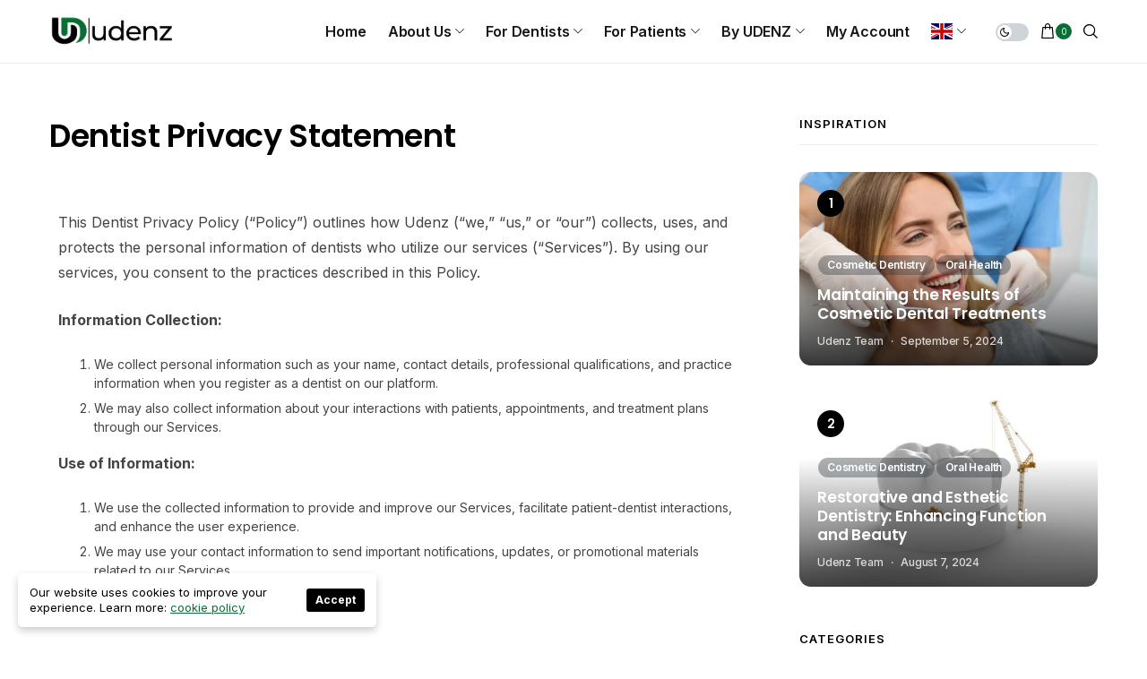

--- FILE ---
content_type: text/html; charset=UTF-8
request_url: https://udenz.io/dentist-privacy-statment/
body_size: 41717
content:
<!DOCTYPE html>
<!--[if IE 9 ]><html class="ie ie9" lang="en-US"><![endif]-->
   <html lang="en-US">
      <head>
         <meta charset="UTF-8">
         <meta name="viewport" content="width=device-width, initial-scale=1, maximum-scale=1">
                  <meta name='robots' content='index, follow, max-image-preview:large, max-snippet:-1, max-video-preview:-1' />

	<!-- This site is optimized with the Yoast SEO plugin v22.8 - https://yoast.com/wordpress/plugins/seo/ -->
	<title>Online Dental Solution l Online Dental Web Application</title>
	<meta name="description" content="UDENZ is the MENA Full Dental Online Ecosystem that provide Dental Solutions for Dentists, Dental Practices and Dental Patients including Online Appointments, Electronic Dental Records, Knowledge Base, Support Patient Dental Fund and Much More, Join UDENZ Platform Today" />
	<link rel="canonical" href="https://udenz.io/dentist-privacy-statment/" />
	<meta property="og:locale" content="en_US" />
	<meta property="og:type" content="article" />
	<meta property="og:title" content="Online Dental Solution l Online Dental Web Application" />
	<meta property="og:description" content="UDENZ is the MENA Full Dental Online Ecosystem that provide Dental Solutions for Dentists, Dental Practices and Dental Patients including Online Appointments, Electronic Dental Records, Knowledge Base, Support Patient Dental Fund and Much More, Join UDENZ Platform Today" />
	<meta property="og:url" content="https://udenz.io/dentist-privacy-statment/" />
	<meta property="og:site_name" content="UDENZ - MENA DENTAL PLATFORM" />
	<meta property="article:modified_time" content="2023-08-09T19:29:18+00:00" />
	<meta name="twitter:card" content="summary_large_image" />
	<meta name="twitter:label1" content="Est. reading time" />
	<meta name="twitter:data1" content="2 minutes" />
	<script type="application/ld+json" class="yoast-schema-graph">{"@context":"https://schema.org","@graph":[{"@type":"WebPage","@id":"https://udenz.io/dentist-privacy-statment/","url":"https://udenz.io/dentist-privacy-statment/","name":"Online Dental Solution l Online Dental Web Application","isPartOf":{"@id":"https://udenz.io/#website"},"datePublished":"2023-03-30T22:50:36+00:00","dateModified":"2023-08-09T19:29:18+00:00","description":"UDENZ is the MENA Full Dental Online Ecosystem that provide Dental Solutions for Dentists, Dental Practices and Dental Patients including Online Appointments, Electronic Dental Records, Knowledge Base, Support Patient Dental Fund and Much More, Join UDENZ Platform Today","breadcrumb":{"@id":"https://udenz.io/dentist-privacy-statment/#breadcrumb"},"inLanguage":"en-US","potentialAction":[{"@type":"ReadAction","target":["https://udenz.io/dentist-privacy-statment/"]}]},{"@type":"BreadcrumbList","@id":"https://udenz.io/dentist-privacy-statment/#breadcrumb","itemListElement":[{"@type":"ListItem","position":1,"name":"Home","item":"https://udenz.io/"},{"@type":"ListItem","position":2,"name":"Dentist Privacy Statement"}]},{"@type":"WebSite","@id":"https://udenz.io/#website","url":"https://udenz.io/","name":"UDENZ - MENA DENTAL PLATFORM","description":"CLICK TO SMILE","potentialAction":[{"@type":"SearchAction","target":{"@type":"EntryPoint","urlTemplate":"https://udenz.io/?s={search_term_string}"},"query-input":"required name=search_term_string"}],"inLanguage":"en-US"}]}</script>
	<!-- / Yoast SEO plugin. -->


<link rel='dns-prefetch' href='//www.googletagmanager.com' />
<link rel='dns-prefetch' href='//fonts.googleapis.com' />
<link rel='dns-prefetch' href='//pagead2.googlesyndication.com' />
<link rel="alternate" type="application/rss+xml" title="UDENZ - MENA DENTAL PLATFORM &raquo; Feed" href="https://udenz.io/feed/" />
<link rel="alternate" type="application/rss+xml" title="UDENZ - MENA DENTAL PLATFORM &raquo; Comments Feed" href="https://udenz.io/comments/feed/" />
<link rel="alternate" title="oEmbed (JSON)" type="application/json+oembed" href="https://udenz.io/wp-json/oembed/1.0/embed?url=https%3A%2F%2Fudenz.io%2Fdentist-privacy-statment%2F" />
<link rel="alternate" title="oEmbed (XML)" type="text/xml+oembed" href="https://udenz.io/wp-json/oembed/1.0/embed?url=https%3A%2F%2Fudenz.io%2Fdentist-privacy-statment%2F&#038;format=xml" />
<style id='wp-img-auto-sizes-contain-inline-css'>
img:is([sizes=auto i],[sizes^="auto," i]){contain-intrinsic-size:3000px 1500px}
/*# sourceURL=wp-img-auto-sizes-contain-inline-css */
</style>
<style id='wp-emoji-styles-inline-css'>

	img.wp-smiley, img.emoji {
		display: inline !important;
		border: none !important;
		box-shadow: none !important;
		height: 1em !important;
		width: 1em !important;
		margin: 0 0.07em !important;
		vertical-align: -0.1em !important;
		background: none !important;
		padding: 0 !important;
	}
/*# sourceURL=wp-emoji-styles-inline-css */
</style>
<style id='classic-theme-styles-inline-css'>
/*! This file is auto-generated */
.wp-block-button__link{color:#fff;background-color:#32373c;border-radius:9999px;box-shadow:none;text-decoration:none;padding:calc(.667em + 2px) calc(1.333em + 2px);font-size:1.125em}.wp-block-file__button{background:#32373c;color:#fff;text-decoration:none}
/*# sourceURL=/wp-includes/css/classic-themes.min.css */
</style>
<link rel='stylesheet' id='contact-form-7-css' href='https://udenz.io/wp-content/plugins/contact-form-7/includes/css/styles.css?ver=5.9.5' media='all' />
<link rel='stylesheet' id='bdb-style-css' href='https://udenz.io/wp-content/plugins/directorist-booking/public/assets/css/style.css?ver=6.9' media='all' />
<link rel='stylesheet' id='bdb-front-css-css' href='https://udenz.io/wp-content/plugins/directorist-booking/admin/assets/css/bdb-main.css?ver=6.9' media='all' />
<link rel='stylesheet' id='dashicons-css' href='https://udenz.io/wp-includes/css/dashicons.min.css?ver=6.9' media='all' />
<style id='dashicons-inline-css'>
[data-font="Dashicons"]:before {font-family: 'Dashicons' !important;content: attr(data-icon) !important;speak: none !important;font-weight: normal !important;font-variant: normal !important;text-transform: none !important;line-height: 1 !important;font-style: normal !important;-webkit-font-smoothing: antialiased !important;-moz-osx-font-smoothing: grayscale !important;}
/*# sourceURL=dashicons-inline-css */
</style>
<link rel='stylesheet' id='wp-jquery-ui-dialog-css' href='https://udenz.io/wp-includes/css/jquery-ui-dialog.min.css?ver=6.9' media='all' />
<link rel='stylesheet' id='woocommerce-layout-css' href='https://udenz.io/wp-content/plugins/woocommerce/assets/css/woocommerce-layout.css?ver=8.9.4' media='all' />
<link rel='stylesheet' id='woocommerce-smallscreen-css' href='https://udenz.io/wp-content/plugins/woocommerce/assets/css/woocommerce-smallscreen.css?ver=8.9.4' media='only screen and (max-width: 768px)' />
<link rel='stylesheet' id='woocommerce-general-css' href='https://udenz.io/wp-content/plugins/woocommerce/assets/css/woocommerce.css?ver=8.9.4' media='all' />
<style id='woocommerce-inline-inline-css'>
.woocommerce form .form-row .required { visibility: visible; }
/*# sourceURL=woocommerce-inline-inline-css */
</style>
<link rel='stylesheet' id='shareblock_fonts_url-css' href='//fonts.googleapis.com/css?family=Poppins%3A600%7CInter%3A400%7CInter%3A600%2C%2C400%2C600%2C500%2C&#038;subset=latin%2Clatin-ext%2Ccyrillic%2Ccyrillic-ext%2Cgreek%2Cgreek-ext%2Cvietnamese&#038;ver=1.4' media='all' />
<link rel='stylesheet' id='bootstrap-css' href='https://udenz.io/wp-content/themes/shareblock/css/bootstrap.css?ver=1.4' media='all' />
<link rel='stylesheet' id='shareblock_style-css' href='https://udenz.io/wp-content/themes/shareblock/style.css?ver=1.4' media='all' />
<link rel='stylesheet' id='magnific-popup-css' href='https://udenz.io/wp-content/themes/shareblock/css/magnific-popup.css?ver=1.4' media='all' />
<link rel='stylesheet' id='shareblock_responsive-css' href='https://udenz.io/wp-content/themes/shareblock/css/responsive.css?ver=1.4' media='all' />
<style id='shareblock_responsive-inline-css'>
:root{
    --jl-title-font: Poppins;
    --jl-title-font-weight: 600;
    --jl-title-transform: none;
    --jl-title-space: -0.01em;
    --jl-title-line-height: 1.28;
    --jl-body-font: Inter;
    --jl-body-font-size: 14px;
    --jl-body-font-weight: 400;
    --jl-body-line-height: 1.5;
    --jl-content-font-size: 16px;
    --jl-content-line-height: 1.8;
    --jl-menu-font: Inter;
    --jl-menu-font-size: 16px;
    --jl-menu-font-weight: 600;
    --jl-menu-transform: capitalize;
    --jl-menu-space: -0.01em;
    --jl-submenu-font-size: 14px;
    --jl-submenu-font-weight: 400;
    --jl-submenu-transform: capitalize;
    --jl-submenu-space: -0.01em;
    --jl-cat-font-size: 12px;
    --jl-cat-font-weight: 600;
    --jl-cat-font-space: -0.02em;
    --jl-cat-transform: capitalize;
    --jl-meta-font-size: 12px;
    --jl-meta-font-weight: 500;
    --jl-meta-font-space: -0.02em;
    --jl-meta-transform: capitalize;
    --jl-button-font-size: 13px;
    --jl-button-font-weight: 700;
    --jl-button-transform: capitalize;
    --jl-button-space: 0em;
    --jl-loadmore-font-size: 14px;
    --jl-loadmore-font-weight: 700;
    --jl-loadmore-transform: capitalize;
    --jl-loadmore-space: 0em;
    --jl-main-color: #096e33;
    --jl-single-color: #ffed6c;
    --jl-space-bar: 127px;
    --jl-border-rounded: 13px;
    
    --jl-topbar-des-size: 14px;
    --jl-topbar-btn-size: 10px;
    --jl-topbar-btn-space: 0em;
    --jl-topbar-btn-transform: uppercase;

    --jl-cookie-des-size: 13px;
    --jl-cookie-btn-size: 12px;
    --jl-cookie-btn-space: 0em;
    --jl-cookie-btn-transform: capitalize;
    
}
.logo_small_wrapper_table .logo_small_wrapper a img, .headcus5_custom.header_layout_style5_custom .logo_link img, .jl_logo6 .logo_link img, .jl_head_lobl.header_magazine_full_screen .logo_link img{max-height: inherit; max-width: inherit; width: 140px;}
@media only screen and (max-width:767px) {
.logo_small_wrapper_table .logo_small_wrapper a img, .headcus5_custom.header_layout_style5_custom .logo_link img, .jl_logo6 .logo_link img, .jl_head_lobl.header_magazine_full_screen .logo_link img{max-height: inherit; max-width: inherit; width: 110px;}
}
.jl_ft_mini .footer-logo-holder img{width: 200px;}
.jl_mobile_nav_wrapper .logo_small_wrapper_table .logo_small_wrapper img{max-height: inherit; max-width: inherit; width: 140px;}
.grid-sidebar .box .jl_post_title_top .image-post-title, .grid-sidebar .blog_large_post_style .post-entry-content .image-post-title, .grid-sidebar .blog_large_post_style .post-entry-content h1, .blog_large_post_style .post-entry-content .image-post-title, .blog_large_post_style .post-entry-content h1, .blog_large_overlay_post_style.box .post-entry-content .image-post-title a{font-size: 30px !important; }
.grid-sidebar .box .image-post-title, .show3_post_col_home .grid4_home_post_display .blog_grid_post_style .image-post-title{font-size: 22px !important; }
.sd{font-size: 25px !important; }
.h_ss_share .jl_content{max-width: 100%;}
.jl_post_meta span:first-child:before{display: none;}
.jl_box_c { display: block; }
.jl_box_w { display: grid; grid-column-gap: 30px; grid-row-gap: 30px; }
.d_col3.jl_box_w { grid-template-columns: repeat(3,minmax(0,1fr)); }
.d_col4.jl_box_w{ grid-template-columns: repeat(4,minmax(0,1fr)); }
.d_col5.jl_box_w{ grid-template-columns: repeat(5,minmax(0,1fr)); }
.jl_box_info { position: relative; height: 200px; display: flex; align-items: center; justify-content: center; }
.jl_box_info .jl_box_title { position: absolute; z-index: 2; margin: 0px; background: #fff; padding: 5px 10px 5px 10px; font-size: 11px; }
.jl_box_info .jl_box_link { width: 100%; height: 100%; top: 0px; left: 0px; position: absolute; z-index: 3; }
.jl_box_info .jl_box_bg { z-index: 1; display: block; height: 100%; width: 100%; }
.jl_box_info .jl_box_bg img{ width: 100% !important; height: 100% !important; -o-object-fit: cover; object-fit: cover; position: absolute; top: 0px; left: 0px; }
.jl-post-image-caption{font-size: 12px; position: absolute; bottom: 0px; right: 0px; color: #fff; padding: 1px 5px; background: rgba(0,0,0,0.3); z-index: 99;}
.postnav_w .jl_navpost .jl_cpost_title{font-size:15px}
.related-posts .text-box h3{font-size:16px}
.cat-item-121 span{background:  !important;}.cat-item-62 span{background:  !important;}.cat-item-92 span{background:  !important;}.cat-item-59 span{background:  !important;}.cat-item-65 span{background:  !important;}.cat-item-163 span{background:  !important;}.cat-item-1 span{background:  !important;}
/*# sourceURL=shareblock_responsive-inline-css */
</style>
<link rel='stylesheet' id='elementor-icons-css' href='https://udenz.io/wp-content/plugins/elementor/assets/lib/eicons/css/elementor-icons.min.css?ver=5.29.0' media='all' />
<link rel='stylesheet' id='elementor-frontend-css' href='https://udenz.io/wp-content/plugins/elementor/assets/css/frontend-lite.min.css?ver=3.21.5' media='all' />
<link rel='stylesheet' id='swiper-css' href='https://udenz.io/wp-content/plugins/elementor/assets/lib/swiper/v8/css/swiper.min.css?ver=8.4.5' media='all' />
<link rel='stylesheet' id='elementor-post-5-css' href='https://udenz.io/wp-content/uploads/elementor/css/post-5.css?ver=1715242589' media='all' />
<link rel='stylesheet' id='elementor-global-css' href='https://udenz.io/wp-content/uploads/elementor/css/global.css?ver=1715242590' media='all' />
<link rel='stylesheet' id='elementor-post-8227-css' href='https://udenz.io/wp-content/uploads/elementor/css/post-8227.css?ver=1715252531' media='all' />
<link rel='stylesheet' id='directorist-openstreet-map-leaflet-css' href='https://udenz.io/wp-content/plugins/directorist/assets/vendor-css/openstreet-map/leaflet.css?ver=1768843263' media='all' />
<link rel='stylesheet' id='directorist-openstreet-map-openstreet-css' href='https://udenz.io/wp-content/plugins/directorist/assets/vendor-css/openstreet-map/openstreet.css?ver=1768843263' media='all' />
<link rel='stylesheet' id='directorist-main-style-css' href='https://udenz.io/wp-content/plugins/directorist/assets/css/public-main.css?ver=1768843263' media='all' />
<style id='directorist-main-style-inline-css'>
.pricing .price_action .price_action--btn,#directorist.atbd_wrapper .btn-primary,.default-ad-search .submit_btn .btn-default,.atbd_content_active #directorist.atbd_wrapper.dashboard_area .user_pro_img_area .user_img .choose_btn #upload_pro_pic,#directorist.atbd_wrapper .at-modal .at-modal-close,.atbdp_login_form_shortcode #loginform p input[type=submit],.atbd_manage_fees_wrapper .table tr .action p .btn-block,#directorist.atbd_wrapper #atbdp-checkout-form #atbdp_checkout_submit_btn,#directorist.atbd_wrapper .ezmu__btn,.default-ad-search .submit_btn .btn-primary,.directorist-btn.directorist-btn-primary,.directorist-content-active .widget.atbd_widget .directorist .btn,.directorist-btn.directorist-btn-dark,.atbd-add-payment-method form .atbd-save-card,#bhCopyTime,#bhAddNew,.bdb-select-hours .bdb-remove,.directorist-form-image-upload-field .ezmu__btn.ezmu__input-label,.directorist-content-active .widget.atbd_widget .atbd_author_info_widget .btn{color:#fff!important}.pricing .price_action .price_action--btn:hover,#directorist.atbd_wrapper .btn-primary:hover,.default-ad-search .submit_btn .btn-default:hover,.atbd_content_active #directorist.atbd_wrapper.dashboard_area .user_pro_img_area .user_img .choose_btn #upload_pro_pic:hover,#directorist.atbd_wrapper .at-modal .at-modal-close:hover,.atbdp_login_form_shortcode #loginform p input[type=submit]:hover,.atbd_manage_fees_wrapper .table tr .action p .btn-block:hover,#directorist.atbd_wrapper #atbdp-checkout-form #atbdp_checkout_submit_btn:hover,#directorist.atbd_wrapper .ezmu__btn:hover,.default-ad-search .submit_btn .btn-primary:hover,.directorist-btn.directorist-btn-primary:hover,.directorist-content-active .widget.atbd_widget .directorist .btn:hover,.directorist-btn.directorist-btn-dark:hover,.atbd-add-payment-method form .atbd-save-card:hover,#bhCopyTime:hover,#bhAddNew:hover,.bdb-select-hours .bdb-remove:hover,.directorist-form-image-upload-field .ezmu__btn.ezmu__input-label:hover,.directorist-content-active .widget.atbd_widget .atbd_author_info_widget .btn:hover{color:#fff!important}.pricing .price_action .price_action--btn,#directorist.atbd_wrapper .btn-primary,.default-ad-search .submit_btn .btn-default,.atbd_content_active #directorist.atbd_wrapper.dashboard_area .user_pro_img_area .user_img .choose_btn #upload_pro_pic,#directorist.atbd_wrapper .at-modal .at-modal-close,.atbdp_login_form_shortcode #loginform p input[type=submit],.atbd_manage_fees_wrapper .table tr .action p .btn-block,#directorist.atbd_wrapper #atbdp-checkout-form #atbdp_checkout_submit_btn,#directorist.atbd_wrapper .ezmu__btn,.default-ad-search .submit_btn .btn-primary,.directorist-btn.directorist-btn-primary,.directorist-content-active .widget.atbd_widget .directorist .btn,.directorist-btn.directorist-btn-dark,.atbd-add-payment-method form .atbd-save-card,#bhCopyTime,#bhAddNew,.bdb-select-hours .bdb-remove,.directorist-form-image-upload-field .ezmu__btn.ezmu__input-label,.directorist-content-active .widget.atbd_widget .atbd_author_info_widget .btn{background:#444752!important}.pricing .price_action .price_action--btn:hover,#directorist.atbd_wrapper .btn-primary:hover,#directorist.atbd_wrapper .at-modal .at-modal-close:hover,.default-ad-search .submit_btn .btn-default:hover,.atbd_content_active #directorist.atbd_wrapper.dashboard_area .user_pro_img_area .user_img .choose_btn #upload_pro_pic:hover,.atbdp_login_form_shortcode #loginform p input[type=submit]:hover,#directorist.atbd_wrapper .ezmu__btn:hover,.default-ad-search .submit_btn .btn-primary:hover,.directorist-btn.directorist-btn-primary:hover,.directorist-content-active .widget.atbd_widget .directorist .btn:hover,.directorist-btn.directorist-btn-dark:hover,.atbd-add-payment-method form .atbd-save-card:hover,#bhCopyTime:hover,#bhAddNew:hover,.bdb-select-hours .bdb-remove:hover,.directorist-form-image-upload-field .ezmu__btn.ezmu__input-label:hover,.directorist-content-active .widget.atbd_widget .atbd_author_info_widget .btn:hover{background:#222!important}#directorist.atbd_wrapper .btn-primary,.default-ad-search .submit_btn .btn-default,.atbdp_login_form_shortcode #loginform p input[type=submit],.default-ad-search .submit_btn .btn-primary,.directorist-btn.directorist-btn-primary,.directorist-content-active .widget.atbd_widget .directorist .btn,.atbd-add-payment-method form .atbd-save-card,.directorist-content-active .widget.atbd_widget .atbd_author_info_widget .btn{border-color:#444752!important}#directorist.atbd_wrapper .btn-primary:hover,.default-ad-search .submit_btn .btn-default:hover,.atbdp_login_form_shortcode #loginform p input[type=submit]:hover,.default-ad-search .submit_btn .btn-primary:hover,.directorist-btn.directorist-btn-primary:hover,.directorist-content-active .widget.atbd_widget .directorist .btn:hover,.atbd-add-payment-method form .atbd-save-card:hover,.directorist-content-active .widget.atbd_widget .atbd_author_info_widget .btn:hover{border-color:#222!important}#directorist.atbd_wrapper .btn-secondary,.directorist-btn.directorist-btn-secondary{color:#fff!important}#directorist.atbd_wrapper .btn-secondary:hover,.directorist-btn.directorist-btn-secondary:hover{color:#fff!important}#directorist.atbd_wrapper .btn-secondary,.directorist-btn.directorist-btn-secondary{background:#122069!important}#directorist.atbd_wrapper .btn-secondary:hover,.directorist-btn.directorist-btn-secondary:hover{background:#131469!important}#directorist.atbd_wrapper .btn-secondary,.directorist-btn.directorist-btn-secondary{border-color:#131469!important}#directorist.atbd_wrapper .btn-secondary:hover,.directorist-btn.directorist-btn-secondary:hover{border-color:#131469!important}#directorist.atbd_wrapper .btn-danger,.atbd_content_active #directorist.atbd_wrapper.dashboard_area .user_pro_img_area .user_img #remove_pro_pic,.sweet-alert button.confirm,.directorist-form-social-fields__remove,.directorist-btn.directorist-btn-danger{color:#fff!important}#directorist.atbd_wrapper .btn-danger:hover,.atbd_content_active #directorist.atbd_wrapper.dashboard_area .user_pro_img_area .user_img #remove_pro_pic,.sweet-alert button.confirm:hover,.directorist-form-social-fields__remove:hover,.directorist-btn.directorist-btn-danger:hover{color:#fff!important}#directorist.atbd_wrapper .btn-danger,.atbd_content_active #directorist.atbd_wrapper.dashboard_area .user_pro_img_area .user_img #remove_pro_pic,.sweet-alert button.confirm,.directorist-form-social-fields__remove,.directorist-btn.directorist-btn-danger{background:#e23636!important}#directorist.atbd_wrapper .btn-danger:hover,.atbd_content_active #directorist.atbd_wrapper.dashboard_area .user_pro_img_area .user_img #remove_pro_pic:hover,.sweet-alert button.confirm:hover,.directorist-form-social-fields__remove:hover,.directorist-btn.directorist-btn-danger:hover{background:#c5001e!important}#directorist.atbd_wrapper .btn-danger,.directorist-btn.directorist-btn-danger{border-color:#e23636!important}#directorist.atbd_wrapper .btn-danger:hover,.directorist-btn.directorist-btn-danger:hover{border-color:#c5001e!important}#directorist.atbd_wrapper .btn-success{color:#fff!important}#directorist.atbd_wrapper .btn-success:hover{color:#fff!important}#directorist.atbd_wrapper .btn-success{background:#32cc6f!important}#directorist.atbd_wrapper .btn-success:hover{background:#2ba251!important}#directorist.atbd_wrapper .btn-success{border-color:#32cc6f!important}#directorist.atbd_wrapper .btn-success:hover{border-color:#2ba251!important}.atbd_content_active #directorist.atbd_wrapper .atbd_submit_btn_wrapper .more-filter,#directorist.atbd_wrapper .btn-outline-primary,.atbd_dropdown .atbd_dropdown-toggle,.directorist-btn.directorist-btn-outline-dark,.directorist-btn.directorist-btn-outline-primary{color:#444752!important}.atbd_content_active #directorist.atbd_wrapper .atbd_submit_btn_wrapper .more-filter:hover,#directorist.atbd_wrapper .btn-outline-primary:hover,.atbd_dropdown .atbd_dropdown-toggle:hover,.directorist-btn.directorist-btn-outline-dark:hover,.directorist-btn.directorist-btn-outline-primary:hover{color:#444752!important}.atbd_content_active #directorist.atbd_wrapper .atbd_submit_btn_wrapper .more-filter,#directorist.atbd_wrapper .btn-outline-primary,.atbd_dropdown .atbd_dropdown-toggle,.directorist-btn.directorist-btn-outline-dark,.directorist-btn.directorist-btn-outline-primary{border:1px solid #444752!important}.atbd_dropdown .atbd_dropdown-toggle .atbd_drop-caret:before{border-left:1px solid #444752!important;border-bottom:1px solid #444752!important}.atbd_content_active #directorist.atbd_wrapper .atbd_submit_btn_wrapper .more-filter:hover,#directorist.atbd_wrapper .btn-outline-primary:hover,.atbd_dropdown .atbd_dropdown-toggle:hover,.directorist-btn.directorist-btn-outline-dark:hover,.directorist-btn.directorist-btn-outline-primary:hover{border-color:#9299b8!important}.atbd_dropdown .atbd_dropdown-toggle:hover .atbd_drop-caret:before{border-left-color:#9299b8!important;border-bottom-color:#9299b8!important}.atbd_content_active #directorist.atbd_wrapper .atbd_submit_btn_wrapper .more-filter,#directorist.atbd_wrapper .btn-outline-primary,.atbd_dropdown .atbd_dropdown-toggle,.directorist-btn.directorist-btn-outline-dark,.directorist-btn.directorist-btn-outline-primary{background:#fff!important}.atbd_content_active #directorist.atbd_wrapper .atbd_submit_btn_wrapper .more-filter:hover,#directorist.atbd_wrapper .btn-outline-primary:hover,.atbd_dropdown .atbd_dropdown-toggle:hover,.directorist-btn.directorist-btn-outline-dark:hover,.directorist-btn.directorist-btn-outline-primary:hover{background:#fff!important}.atbdp_float_none .btn.btn-outline-light,.atbd_content_active #directorist.atbd_wrapper .atbd_content_module__tittle_area .atbd_listing_action_area .atbd_action,.atbd_content_active #directorist.atbd_wrapper .atbd_content_module__tittle_area .atbd_listing_action_area .atbd_action a,.directorist-signle-listing-top__btn-edit.directorist-btn.directorist-btn-outline-light{color:#444752!important}.atbdp_float_none .btn.btn-outline-light:hover,.atbd_content_active #directorist.atbd_wrapper .atbd_content_module__tittle_area .atbd_listing_action_area .atbd_action:hover,.atbd_content_active #directorist.atbd_wrapper .atbd_content_module__tittle_area .atbd_listing_action_area .atbd_action a:hover,.directorist-signle-listing-top__btn-edit.directorist-btn.directorist-btn-outline-light:hover{color:#fff!important}.atbdp_float_none .btn.btn-outline-light,.atbd_content_active #directorist.atbd_wrapper .atbd_content_module__tittle_area .atbd_listing_action_area .atbd_action,.directorist-signle-listing-top__btn-edit.directorist-btn.directorist-btn-outline-light{border:1px solid #e3e6ef!important}.atbdp_float_none .btn.btn-outline-light:hover,.atbd_content_active #directorist.atbd_wrapper .atbd_content_module__tittle_area .atbd_listing_action_area .atbd_action:hover,.directorist-signle-listing-top__btn-edit.directorist-btn.directorist-btn-outline-light:hover{border-color:#444752!important}.atbdp_float_none .btn.btn-outline-light,.atbd_content_active #directorist.atbd_wrapper .atbd_content_module__tittle_area .atbd_listing_action_area .atbd_action,.directorist-signle-listing-top__btn-edit.directorist-btn.directorist-btn-outline-light{background:#fff!important}.atbdp_float_none .btn.btn-outline-light:hover,.atbd_content_active #directorist.atbd_wrapper .atbd_content_module__tittle_area .atbd_listing_action_area .atbd_action:hover,.directorist-signle-listing-top__btn-edit.directorist-btn.directorist-btn-outline-light:hover{background:#444752!important}#directorist.atbd_wrapper .btn-outline-danger{color:#e23636!important}#directorist.atbd_wrapper .btn-outline-danger:hover{color:#fff!important}#directorist.atbd_wrapper .btn-outline-danger{border:1px solid #e23636!important}#directorist.atbd_wrapper .btn-outline-danger:hover{border-color:#e23636!important}#directorist.atbd_wrapper .btn-outline-danger{background:#fff!important}#directorist.atbd_wrapper .btn-outline-danger:hover{background:#e23636!important}.directorist-btn.directorist-btn-lighter{color:#1A1B29!important}.directorist-btn.directorist-btn-lighter:hover{color:#1A1B29!important}.directorist-btn.directorist-btn-lighter{border:1px solid #F6F7F9!important}.directorist-btn.directorist-btn-lighter:hover{border-color:#F6F7F9!important}.directorist-btn.directorist-btn-lighter{background:#F6F7F9!important}.directorist-btn.directorist-btn-lighter:hover{background:#1A1B29!important}.atbd_bg-success,.atbd_content_active #directorist.atbd_wrapper .atbd_badge.atbd_badge_open,.atbd_content_active .widget.atbd_widget[id^=bd] .atbd_badge.atbd_badge_open,.atbd_content_active .widget.atbd_widget[id^=dcl] .atbd_badge.atbd_badge_open,.atbd_content_active #directorist.atbd_wrapper .widget.atbd_widget .atbd_badge.atbd_badge_open,.directorist-badge-open,.directorist-badge.directorist-badge-success{background:#32cc6f!important}.atbd_bg-danger,.atbd_content_active #directorist.atbd_wrapper .atbd_give_review_area #atbd_up_preview .atbd_up_prev .rmrf:hover,.atbd_content_active #directorist.atbd_wrapper .atbd_badge.atbd_badge_close,.atbd_content_active .widget.atbd_widget[id^=bd] .atbd_badge.atbd_badge_close,.atbd_content_active .widget.atbd_widget[id^=dcl] .atbd_badge.atbd_badge_close,.atbd_content_active #directorist.atbd_wrapper .widget.atbd_widget .atbd_badge.atbd_badge_close,.directorist-badge.directorist-badge-danger,.directorist-listing-single .directorist-badge.directorist-badge-closejhg{background:#e23636!important}.atbd_bg-badge-feature,.atbd_content_active #directorist.atbd_wrapper .atbd_badge.atbd_badge_featured,.atbd_content_active .widget.atbd_widget[id^=bd] .atbd_badge.atbd_badge_featured,.atbd_content_active .widget.atbd_widget[id^=dcl] .atbd_badge.atbd_badge_featured,.atbd_content_active #directorist.atbd_wrapper .widget.atbd_widget .atbd_badge.atbd_badge_featured,.directorist-listing-single .directorist-badge.directorist-badge-featured{background:#fa8b0c!important}.atbd_bg-badge-popular,.atbd_content_active #directorist.atbd_wrapper .atbd_badge.atbd_badge_popular,.atbd_content_active .widget.atbd_widget[id^=bd] .atbd_badge.atbd_badge_popular,.atbd_content_active .widget.atbd_widget[id^=dcl] .atbd_badge.atbd_badge_popular,.atbd_content_active #directorist.atbd_wrapper .widget.atbd_widget .atbd_badge.atbd_badge_popular,.directorist-listing-single .directorist-badge.directorist-badge-popular{background:#f51957!important}.atbd_content_active #directorist.atbd_wrapper .atbd_badge.atbd_badge_new,.directorist-listing-single .directorist-badge.directorist-badge-new{background:#122069!important}.ads-advanced .price-frequency .pf-btn input:checked+span,.btn-checkbox label input:checked+span,.atbdpr-range .ui-slider-horizontal .ui-slider-range,.custom-control .custom-control-input:checked~.check--select,#directorist.atbd_wrapper .pagination .nav-links .current,.atbd_director_social_wrap a,.widget.atbd_widget[id^=bd] .atbd_author_info_widget .atbd_social_wrap p a,.widget.atbd_widget[id^=dcl] .atbd_author_info_widget .atbd_social_wrap p a,.directorist-mark-as-favorite__btn.directorist-added-to-favorite,.atbd_content_active #directorist.atbd_wrapper .widget.atbd_widget .atbdp-widget-categories>ul.atbdp_parent_category>li:hover>a span,.atbd_content_active #directorist.atbd_wrapper .widget.atbd_widget .atbdp.atbdp-widget-tags ul li a:hover{background:#444752!important}.ads-advanced .price-frequency .pf-btn input:checked+span,.btn-checkbox label input:checked+span,.directorist-content-active .directorist-type-nav__list .current .directorist-type-nav__link,.atbdpr-range .ui-slider-horizontal .ui-slider-handle,.custom-control .custom-control-input:checked~.check--select,.custom-control .custom-control-input:checked~.radio--select,#atpp-plan-change-modal .atm-contents-inner .dcl_pricing_plan input:checked+label:before,#dwpp-plan-renew-modal .atm-contents-inner .dcl_pricing_plan input:checked+label:before{border-color:#444752!important}.atbd_map_shape{background:#444752!important}.atbd_map_shape:before{border-top-color:#444752!important}.map-icon-label i,.atbd_map_shape>span{color:#444752!important}
/*# sourceURL=directorist-main-style-inline-css */
</style>
<link rel='stylesheet' id='directorist-select2-style-css' href='https://udenz.io/wp-content/plugins/directorist/assets/vendor-css/select2.css?ver=1768843263' media='all' />
<link rel='stylesheet' id='directorist-ez-media-uploader-style-css' href='https://udenz.io/wp-content/plugins/directorist/assets/vendor-css/ez-media-uploader.css?ver=1768843263' media='all' />
<link rel='stylesheet' id='directorist-slick-style-css' href='https://udenz.io/wp-content/plugins/directorist/assets/vendor-css/slick.css?ver=1768843263' media='all' />
<link rel='stylesheet' id='directorist-sweetalert-style-css' href='https://udenz.io/wp-content/plugins/directorist/assets/vendor-css/sweetalert.css?ver=1768843263' media='all' />
<link rel='stylesheet' id='google-fonts-1-css' href='https://fonts.googleapis.com/css?family=Poppins%3A100%2C100italic%2C200%2C200italic%2C300%2C300italic%2C400%2C400italic%2C500%2C500italic%2C600%2C600italic%2C700%2C700italic%2C800%2C800italic%2C900%2C900italic%7CInter%3A100%2C100italic%2C200%2C200italic%2C300%2C300italic%2C400%2C400italic%2C500%2C500italic%2C600%2C600italic%2C700%2C700italic%2C800%2C800italic%2C900%2C900italic&#038;display=swap&#038;ver=6.9' media='all' />
<link rel="preconnect" href="https://fonts.gstatic.com/" crossorigin><script id="jquery-core-js-extra">
/* <![CDATA[ */
var directorist = {"nonce":"14f385e2b2","directorist_nonce":"8df0030971","ajax_nonce":"4db81f59ee","is_admin":"","ajaxurl":"https://udenz.io/wp-admin/admin-ajax.php","assets_url":"https://udenz.io/wp-content/plugins/directorist/assets/","home_url":"https://udenz.io","rest_url":"https://udenz.io/wp-json/","nonceName":"atbdp_nonce_js","login_alert_message":"Sorry, you need to login first.","rtl":"false","warning":"WARNING!","success":"SUCCESS!","not_add_more_than_one":"You can not add more than one review. Refresh the page to edit or delete your review!,","duplicate_review_error":"Sorry! your review already in process.","review_success":"Reviews Saved Successfully!","review_approval_text":"Your review has been received. It requires admin approval to publish.","review_error":"Something went wrong. Check the form and try again!!!","review_loaded":"Reviews Loaded!","review_not_available":"NO MORE REVIEWS AVAILABLE!,","review_have_not_for_delete":"You do not have any review to delete. Refresh the page to submit new review!!!,","review_sure_msg":"Are you sure?","review_want_to_remove":"Do you really want to remove this review!","review_delete_msg":"Yes, Delete it!","review_cancel_btn_text":"Cancel","review_wrong_msg":"Something went wrong!, Try again","listing_remove_title":"Are you sure?","listing_remove_text":"Do you really want to delete this item?!","listing_remove_confirm_text":"Yes, Delete it!","listing_delete":"Deleted!!","listing_error_title":"ERROR!!","listing_error_text":"Something went wrong!!!, Try again","upload_pro_pic_title":"Select or Upload a profile picture","upload_pro_pic_text":"Use this Image","payNow":"Pay Now","completeSubmission":"Complete Submission","waiting_msg":"Sending the message, please wait...","plugin_url":"https://udenz.io/wp-content/plugins/directorist/","currentDate":"March 30, 2023","enable_reviewer_content":"1","add_listing_data":{"nonce":"14f385e2b2","ajaxurl":"https://udenz.io/wp-admin/admin-ajax.php","nonceName":"atbdp_nonce_js","is_admin":false,"media_uploader":[{"element_id":"directorist-image-upload","meta_name":"listing_img","files_meta_name":"files_meta","error_msg":"Listing gallery has invalid files"}],"i18n_text":{"see_more_text":"See More","see_less_text":"See Less","confirmation_text":"Are you sure","ask_conf_sl_lnk_del_txt":"Do you really want to remove this Social Link!","ask_conf_faqs_del_txt":"Do you really want to remove this FAQ!","confirm_delete":"Yes, Delete it!","deleted":"Deleted!","max_location_creation":"","max_location_msg":"You can only use ","submission_wait_msg":"Please wait, your submission is being processed.","image_uploading_msg":"Please wait, your selected images being uploaded."},"create_new_tag":"","create_new_loc":"","create_new_cat":"","image_notice":"Sorry! You have crossed the maximum image limit"},"lazy_load_taxonomy_fields":"","current_page_id":"8227","icon_markup":"\u003Ci class=\"directorist-icon-mask ##CLASS##\" aria-hidden=\"true\" style=\"--directorist-icon: url(##URL##)\"\u003E\u003C/i\u003E","script_debugging":[null],"ajax_url":"https://udenz.io/wp-admin/admin-ajax.php","redirect_url":"https://udenz.io/dashboard/","loading_message":"Sending user info, please wait...","login_error_message":"Wrong username or password.","i18n_text":{"category_selection":"Select a category","location_selection":"Select a location","show_more":"Show More","show_less":"Show Less","added_favourite":"Added to favorite","please_login":"Please login first","select_listing_map":"openstreet","Miles":" Miles"},"args":{"directory_type_id":""},"directory_type":"","directory_type_term_data":{"submission_form_fields":false,"search_form_fields":false},"miles":" Miles","default_val":"0","countryRestriction":"","restricted_countries":"","use_def_lat_long":"1","ajaxnonce":"4db81f59ee"};
//# sourceURL=jquery-core-js-extra
/* ]]> */
</script>
<script src="https://udenz.io/wp-includes/js/jquery/jquery.min.js?ver=3.7.1" id="jquery-core-js"></script>
<script src="https://udenz.io/wp-includes/js/jquery/jquery-migrate.min.js?ver=3.4.1" id="jquery-migrate-js"></script>
<script src="https://udenz.io/wp-content/plugins/woocommerce/assets/js/jquery-blockui/jquery.blockUI.min.js?ver=2.7.0-wc.8.9.4" id="jquery-blockui-js" defer="defer" data-wp-strategy="defer"></script>
<script id="wc-add-to-cart-js-extra">
/* <![CDATA[ */
var wc_add_to_cart_params = {"ajax_url":"/wp-admin/admin-ajax.php","wc_ajax_url":"/?wc-ajax=%%endpoint%%","i18n_view_cart":"View cart","cart_url":"https://udenz.io/cart/","is_cart":"","cart_redirect_after_add":"no"};
//# sourceURL=wc-add-to-cart-js-extra
/* ]]> */
</script>
<script src="https://udenz.io/wp-content/plugins/woocommerce/assets/js/frontend/add-to-cart.min.js?ver=8.9.4" id="wc-add-to-cart-js" defer="defer" data-wp-strategy="defer"></script>
<script src="https://udenz.io/wp-content/plugins/woocommerce/assets/js/js-cookie/js.cookie.min.js?ver=2.1.4-wc.8.9.4" id="js-cookie-js" defer="defer" data-wp-strategy="defer"></script>
<script id="woocommerce-js-extra">
/* <![CDATA[ */
var woocommerce_params = {"ajax_url":"/wp-admin/admin-ajax.php","wc_ajax_url":"/?wc-ajax=%%endpoint%%"};
//# sourceURL=woocommerce-js-extra
/* ]]> */
</script>
<script src="https://udenz.io/wp-content/plugins/woocommerce/assets/js/frontend/woocommerce.min.js?ver=8.9.4" id="woocommerce-js" defer="defer" data-wp-strategy="defer"></script>

<!-- Google tag (gtag.js) snippet added by Site Kit -->
<!-- Google Analytics snippet added by Site Kit -->
<script src="https://www.googletagmanager.com/gtag/js?id=G-9Z8L1PG2RS" id="google_gtagjs-js" async></script>
<script id="google_gtagjs-js-after">
/* <![CDATA[ */
window.dataLayer = window.dataLayer || [];function gtag(){dataLayer.push(arguments);}
gtag("set","linker",{"domains":["udenz.io"]});
gtag("js", new Date());
gtag("set", "developer_id.dZTNiMT", true);
gtag("config", "G-9Z8L1PG2RS");
//# sourceURL=google_gtagjs-js-after
/* ]]> */
</script>
<link rel="https://api.w.org/" href="https://udenz.io/wp-json/" /><link rel="alternate" title="JSON" type="application/json" href="https://udenz.io/wp-json/wp/v2/pages/8227" /><link rel="EditURI" type="application/rsd+xml" title="RSD" href="https://udenz.io/xmlrpc.php?rsd" />
<meta name="generator" content="WordPress 6.9" />
<meta name="generator" content="WooCommerce 8.9.4" />
<link rel='shortlink' href='https://udenz.io/?p=8227' />
<meta name="generator" content="Site Kit by Google 1.170.0" /><!-- Google Tag Manager -->
<script>
	(function(w, d, s, l, i) {
  w[l] = w[l] || [];
  w[l].push({
    'gtm.start': new Date().getTime(),
    event: 'gtm.js'
  });
  var f = d.getElementsByTagName(s)[0],
    j = d.createElement(s),
    dl = l != 'dataLayer' ? '&l=' + l : '';
  j.async = true;
  j.src = 'https://www.googletagmanager.com/gtm.js?id=' + i + dl;
  f.parentNode.insertBefore(j, f);
})(window, document, 'script', 'dataLayer', 'GTM-59FZXH2');
</script>
<!-- End Google Tag Manager -->



		<script>
			( function() {
				window.onpageshow = function( event ) {
					// Defined window.wpforms means that a form exists on a page.
					// If so and back/forward button has been clicked,
					// force reload a page to prevent the submit button state stuck.
					if ( typeof window.wpforms !== 'undefined' && event.persisted ) {
						window.location.reload();
					}
				};
			}() );
		</script>
		<!-- Google site verification - Google Listings & Ads -->
<meta name="google-site-verification" content="UGNP8a7gLHUygBpZAqSksi3XgM9_CUxst7TIIhXEUq0" />
	<noscript><style>.woocommerce-product-gallery{ opacity: 1 !important; }</style></noscript>
	
<!-- Google AdSense meta tags added by Site Kit -->
<meta name="google-adsense-platform-account" content="ca-host-pub-2644536267352236">
<meta name="google-adsense-platform-domain" content="sitekit.withgoogle.com">
<!-- End Google AdSense meta tags added by Site Kit -->
<meta name="generator" content="Elementor 3.21.5; features: e_optimized_assets_loading, e_optimized_css_loading, additional_custom_breakpoints; settings: css_print_method-external, google_font-enabled, font_display-swap">

<!-- Google Tag Manager snippet added by Site Kit -->
<script>
/* <![CDATA[ */

			( function( w, d, s, l, i ) {
				w[l] = w[l] || [];
				w[l].push( {'gtm.start': new Date().getTime(), event: 'gtm.js'} );
				var f = d.getElementsByTagName( s )[0],
					j = d.createElement( s ), dl = l != 'dataLayer' ? '&l=' + l : '';
				j.async = true;
				j.src = 'https://www.googletagmanager.com/gtm.js?id=' + i + dl;
				f.parentNode.insertBefore( j, f );
			} )( window, document, 'script', 'dataLayer', 'GTM-59FZXH2' );
			
/* ]]> */
</script>

<!-- End Google Tag Manager snippet added by Site Kit -->

<!-- Google AdSense snippet added by Site Kit -->
<script async="async" src="https://pagead2.googlesyndication.com/pagead/js/adsbygoogle.js?client=ca-pub-3784296820918933&amp;host=ca-host-pub-2644536267352236" crossorigin="anonymous"></script>

<!-- End Google AdSense snippet added by Site Kit -->
<link rel="icon" href="https://udenz.io/wp-content/uploads/2023/03/cropped-udenz-favicon-32x32.png" sizes="32x32" />
<link rel="icon" href="https://udenz.io/wp-content/uploads/2023/03/cropped-udenz-favicon-192x192.png" sizes="192x192" />
<link rel="apple-touch-icon" href="https://udenz.io/wp-content/uploads/2023/03/cropped-udenz-favicon-180x180.png" />
<meta name="msapplication-TileImage" content="https://udenz.io/wp-content/uploads/2023/03/cropped-udenz-favicon-270x270.png" />
		<style id="wp-custom-css">
			.woocommerce-account:not(.logged-in) .content_page_padding .woocommerce{
	max-width: 100%;
}
.woocommerce .col2-set .col-1, .woocommerce-page .col2-set .col-1 , .woocommerce .col2-set .col-2, .woocommerce-page .col2-set .col-2{
    min-width: 50%;
}
#my-account-menu.layout-simple .myaccount-menu:before, #my-account-menu.layout-simple .myaccount-menu:after{
	display: none;
}
#my-account-menu.layout-simple .myaccount-menu a{
	padding: 12px 15px;
}
#my-account-menu.layout-simple .myaccount-menu a:hover{
	background: #29ac8f00;
}
#my-account-menu.layout-simple .myaccount-menu li{
	margin-bottom:0;
	border-left: 1px solid #e0e0e0;
}
ul#mainmenu .current_page_item {
    color: #096e33;
}
li.menu-item.menu-item-gtranslate .gt-current-wrapper span {
    display: none !important;
}
/* li.notranslate a span {
    display: none !important;
} */
#mobile_menu_slide ul.dropdown-menu.sub-menu {
    visibility: visible;
    opacity: 1;
    display: flex;
    flex-direction: row;
    flex-wrap: nowrap;
    align-items: center;
    overflow: hidden;
}
#mobile_menu_slide .menu-item-gtranslate .gt-current-wrapper{
	display:none;
}
footer ul#menu-footer {
    display: flex;
    gap: 20px;
    list-style: none;
}
@media screen and (max-width: 600px){
	footer ul#menu-footer {
    gap: 0px;
		justify-content: space-evenly;
	}
}
#mceu_0-open{
	color: #000 !important;
	line-height: 25px !important;
}
.wp-editor-tabs button {
    color: #000 !important;
	line-height: 10px !important;
}
.usp_text-editor input[type='submit'], .usp_text-editor button{
	line-height: 10px !important;
}
/*Remove Uncategorized from footer*/
footer div#tag_cloud-1 .tagcloud a:last-child {
    display: none;
}
.content_single_page a {
    box-shadow: inset 0 -3px 0 #096e33;
}
p a:hover {
    background-color: #cccccc !important;
}
.page-id-8456 .content_single_page a {
    box-shadow: none;
}
.page-id-8456  .content_single_page a:hover {
    background-color: unset !important;
}
div#user-submitted-posts fieldset input.usp-input, .woocommerce form .form-row input.input-text, .woocommerce form .form-row textarea{
    border: 1px solid #ccc;
}
footer .col-md-3 div#block-14 {
    margin-top: 96px;
}
footer#footer-container .col-md-3:last-child figure {
    margin: 0;
}
.udenz_app_badge img{
	margin: -8px 0 -14px 0;
}
/*Timeline Code*/
#my_timeline{
	overflow: hidden;
}
#my_timeline .wrapper {
  margin: 0 auto;
  width: 100%;
  max-width: 1642px;
}
#my_timeline .inner-wrapper-padding {
  padding: 0 80px;
}
.about-timeline {
  padding: 140px 0 125px;
}

.timeline-box h6 {
  font-size: 55px;
  line-height: 1;
  color: #096E33;
  font-weight: 700;
  font-family: "Poppins", sans-serif;
  position: relative;
  z-index: 1;
  display: inline-block;
  width: auto;
  padding: 0 10px;
  margin-top: 0;
  transform: translate(0, -50%);
}

.timeline-box p {
  font-size: 18px;
  line-height: 27px;
  color: #000000;
  font-weight: 400;
  margin-bottom: 26px;
  font-family: "Inter", sans-serif;
}
.timeline-box p:last-of-type {
  margin-bottom: 15px;
}
.start-point h4 {
  font-size: 17px;
  line-height: 23px;
  color: #ffffff;
  font-weight: 600;
  text-transform: uppercase;
  background-color: #096E33;
  border-radius: 16px;
  display: block;
  width: auto;
  text-align: center;
  padding: 5px 25px;
  position: relative;
  margin-bottom: 45px;
  font-family: "Inter", sans-serif;
}
.black-dot {
  width: 21px;
  height: 21px;
  background-color: #000;
  border-radius: 50%;
  display: block;
  margin: 0 auto 62px;
  z-index: 1;
}
.start-point {
  position: relative;
  display: flex;
  justify-content: center;
  flex-direction: column;
  align-items: center;
}
.start-point:before {
  content: "";
  position: absolute;
  left: 0;
  height: 100%;
  width: 0px;
  background-color: #aaa;
  left: 50%;
  top: 0;
  transform: translate(-50%, 0%);
  -webkit-transform: translate(-50%, 0%);
  -moz-transform: translate(-50%, 0%);
  border-left: 1px solid #aaa;
}
.timeline-row .horizontal-line {
  border-top: 1px solid #aaa;
  width: calc(100% - 150px);
  margin: 0 auto;
  position: absolute;
  top: 0;
  left: 50%;
  z-index: 0;
  transform: translate(-50%, 0%);
}
.timeline-row .verticle-line {
  margin: 0;
  padding: 0;
  width: 2px;
  border-right: 1px solid #aaa;
  height: calc(100% - 150px);
  position: absolute;
  top: 0;
  right: 0;
  margin: auto 0;
  bottom: 0;
}
.timeline-row:nth-child(2n + 2) .verticle-line {
  left: 0;
  right: inherit;
}
.corner {
  position: absolute;
  border-right: 1px solid #aaa;
  width: 76px;
  height: 76px;
  right: 0;
  border-top: 1px solid #aaa;
  top: 74.9px;
  border-radius: 0 70px 0 0;
  top: 0;
}
.timeline-row:nth-child(2n + 2) .corner {
  right: inherit;
  left: 0;
  border-left: 1px solid #aaa;
  border-right: 0;
  border-radius: 70px 0 0 0;
}
.corner.bottom {
  bottom: -76px;
  top: inherit;
  border-radius: 0;
  border-top: 0;
  border-bottom: 1px solid #aaa;
  border-radius: 0 0 70px 0;
  right: 0;
  z-index: 1;
  bottom: -1px;
}
.timeline-row:nth-child(2n + 2) .corner {
  right: inherit;
  left: 0;
  border-left: 1px solid #aaa;
  border-right: 0;
  border-radius: 70px 0 0 0;
}
.timeline-row:nth-child(2n + 2) .corner.bottom {
  border-radius: 0 0 0 70px;
}
.timeline-row {
  display: flex;
  justify-content: space-around;
  flex-wrap: wrap;
  padding-bottom: 0px;
  position: relative;
}
.timeline-row:nth-child(2n + 2) {
  justify-content: space-around;
  text-align: right;
  padding: 0 2%;
}
.timeline-row:nth-child(2n + 2) {
  flex-direction: row-reverse;
}
.timeline-box {
  /*padding: 45px 50px 130px;*/
  max-width: 550px;
  margin-right: 25px;
  position: relative;
}
.timeline-main {
  margin-top: 75px;
}
.timeline-row:first-child {
  margin: 0 0px 0 auto;
  max-width: 50%;
  justify-content: space-between;
  padding: 0 0 0 120px;
}
.corner.bl {
  bottom: 0;
  left: 0;
  border-left: 1px solid #aaa;
  border-bottom: 1px solid #aaa;
  border-radius: 0 0 0px 100%;
  border-right: none;
  border-top: none;
  height: 76px;
  width: 76px;
}
.start-point .corner.bl {
  left: 50%;
  bottom: 0px;
  transform: translateY(100%);
  top: unset;
}
.timeline-box:before {
  content: "";
  position: absolute;
  left: 0;
  top: 27.5px;
  height: 1px;
  width: 100%;
}
.timeline-box-wrap {
  padding: 45px 0px 0;
  position: relative;

  padding: 0;
  margin-bottom: 90px;
}
.timeline-row:first-child::after {
  left: -54px;
  width: 97%;
  transform: none;
}
.timeline-content {
  padding: 10px 10px 0;
}
.timeline-content-txt {
  padding: 10px 0 0 0;
}
.timeline-box.img-right .timeline-content,
.timeline-box.img-left .timeline-content {
  display: flex;
  align-items: flex-start;
}
.timeline-box.img-right .timeline-content img {
  margin-left: 18px;
}
.timeline-box.img-left .timeline-content img {
  margin-right: 18px;
}
.timeline-box.img-left .timeline-content {
  flex-direction: row-reverse;
}
.timeline-row:first-child .timeline-box:first-child img {
  filter: drop-shadow(0 0 27px rgba(0, 0, 0, 0.16));
  -webkit-filter: drop-shadow(0 0 27px rgba(0, 0, 0, 0.16));
  display: block;
  margin: 0;
}
.timeline-box-wrap .timeline-content img {
  filter: drop-shadow(0 0 27px rgba(0, 0, 0, 0.16));
  -webkit-filter: drop-shadow(0 0 27px rgba(0, 0, 0, 0.16));
  z-index: 2;
  position: relative;
}
.timeline-row:last-child .corner.bottom {
  display: none;
}
.timeline-row:nth-child(2n + 1) .timeline-box:last-child .timeline-box-wrap {
  text-align: center;
}
.start-point.end-point:before {
  display: none;
}
.start-point.end-point {
  position: absolute;
  bottom: 0;
  right: 0%;
  transform: translateX(50%);
}
.timeline-row:nth-child(2n + 2) .start-point.end-point {
  left: 0;
  transform: translateX(-50%);
  right: unset;
}

.timeline-box.img-right .timeline-content-txt {
  text-align: right;
}
.timeline-box.img-left .timeline-content-txt {
  text-align: left;
}
.timeline-box.img-left,
.timeline-box.img-right {
  text-align: center;
}
.timeline-row:first-child .timeline-box::after {
  left: auto;
  right: 0;
  -webkit-transform: translate(100%, -50%) rotate(0deg);
  transform: translate(100%, -50%) rotate(0deg);
}
.timeline-row:first-child .timeline-box:first-child {
  width: 36%;
}
.timeline-row .timeline-box:nth-child(3)::after {
  display: none;
}
.timeline-row:last-child .verticle-line::after {
  display: none;
}
.timeline-row:first-child .timeline-box:nth-child(2)::after {
  display: none;
}

.timeline-content-img .timeline-content {
  position: relative;
}

/*==============Responsive==============*/

@media screen and (max-width: 1800px) {
  .timeline-box {
    max-width: 460px;
  }
  .timeline-box.img-right .timeline-content img,
  .timeline-box.img-left .timeline-content img {
    max-width: 220px;
    max-height: 230px;
  }
  .timeline-box-wrap .timeline-content img {
    max-width: 100%;
  }
}

@media screen and (max-width: 1600px) {
  .timeline-row:first-child .timeline-box:first-child {
    width: 38%;
  }
  .timeline-box {
    max-width: 380px;
  }
  .timeline-box.img-right .timeline-content img,
  .timeline-box.img-left .timeline-content img {
    max-width: 180px;
    max-height: 190px;
  }
  .timeline-box h6 {
    font-size: 50px;
  }
  .about-timeline {
/*     padding: 120px 0 100px; */
  }
  .timeline-box p {
    font-size: 16px;
  }
}

@media screen and (max-width: 1440px) {
  .about-timeline {
/*     padding: 100px 0 80px; */
  }
  .start-point h4 {
    font-size: 15px;
    letter-spacing: 0;
  }
  .timeline-box h6 {
    font-size: 40px;
  }
  .timeline-row:first-child .timeline-box:first-child {
    width: 45%;
  }
  .timeline-box p {
    font-size: 15px;
    line-height: 1.4;
  }
  .timeline-box {
    max-width: 300px;
  }
  .timeline-box.img-right .timeline-content img,
  .timeline-box.img-left .timeline-content img {
    max-width: 140px;
    max-height: 200px;
  }
  .timeline-box-wrap .timeline-content img {
    max-width: 100%;
  }
  .timeline-row:first-child .timeline-box:nth-child(2) {
    width: 150px;
  }
}

@media screen and (max-width: 1199px) {
  .about-timeline {
/*     padding: 90px 0 60px; */
  }
  .timeline-box h6 {
    font-size: 34px;
  }
  .timeline-box {
    max-width: 240px;
  }
  .timeline-row:first-child {
    padding: 0 0 0 60px;
  }
  .timeline-row:first-child .timeline-box:first-child {
    width: 42%;
  }
  .timeline-box.img-right .timeline-content,
  .timeline-box.img-left .timeline-content {
    flex-wrap: wrap;
  }
  .timeline-box.img-right .timeline-content img,
  .timeline-box.img-left .timeline-content img {
    max-width: 180px;
    max-height: 200px;
  }
  .top-timeline-arrow.timeline-content-img .timeline-content::after {
    right: 0;
  }
  .img-right.timeline-content-img .timeline-content::after {
    top: -20px;
    right: -45px;
  }
  .timeline-box.img-right .timeline-content-txt {
    width: 90%;
  }
}

@media screen and (max-width: 1024px) {
  .corner {
    display: none;
  }
  .timeline-row .horizontal-line {
    display: none;
  }
  .timeline-row:first-child {
    max-width: 100%;
    padding: 0;
  }
  .timeline-main {
    margin-top: 0;
  }
  .timeline-row .verticle-line {
    right: 50%;
    transform: translate(50%, 0);
    height: calc(100% - 0px);
  }
  .timeline-row:nth-child(2n + 2) .verticle-line {
    left: auto;
    right: 50%;
  }
  .verticle-line::after {
    display: none;
  }

  .timeline-row .timeline-box {
    width: 100%;
    max-width: 100%;
    margin: 0;
  }
  .timeline-row:first-child .timeline-box:first-child {
    width: 100%;
    margin: 0;
  }
  .timeline-row:first-child .timeline-box:nth-child(2) {
    width: 100%;
  }
  .timeline-box p br {
    display: none;
  }
  .timeline-box h6 {
    transform: translate(0, -0%);
    padding: 0;
  }
  .timeline-content {
    padding: 0;
  }
  .timeline-box.img-right .timeline-content-txt {
    width: 100%;
  }
  .start-point.end-point {
    right: 50%;
  }
  .start-point h4 {
    margin-bottom: 0;
  }
  .about-timeline {
    padding: 80px 0;
  }
  .timeline-box::after {
    -webkit-transform: translate(-100%, 100%) rotate(180deg);
    transform: translate(-100%, 100%) rotate(180deg);
    right: 50%;
    top: 20px;
    left: 50%;
  }
  .timeline-box-wrap {
    width: 50%;
    text-align: right;
    padding: 0 30px 0 0;
    margin: 40px 0 0 0;
  }
  .timeline-row .timeline-box img {
    margin: 0 0 0 auto;
  }
  .timeline-row:first-child .timeline-box:nth-child(2)::after {
    display: block;
  }
  .timeline-row:first-child .timeline-box:first-child img {
    margin: 0 0 0 auto;
  }
  .timeline-box.img-right .timeline-content img,
  .timeline-box.img-left .timeline-content img {
    margin: 0 0 0 auto;
  }
  .timeline-row .timeline-box:nth-child(2n) .timeline-box-wrap {
    margin: 40px 0 0 auto;
    padding: 0 0 0 30px;
    text-align: left;
  }
  .timeline-row:nth-child(2n + 1) .timeline-box::after {
    left: auto;
    right: 50%;
    -webkit-transform: translate(0%, 100%) rotate(180deg);
    transform: translate(0%, 100%) rotate(180deg);
    top: 20px;
  }
  .timeline-row .timeline-box:nth-child(2n)::after {
    transform: translate(100%, 100%) rotate(0deg);
    -webkit-transform: translate(100%, 100%) rotate(0deg);
    right: 50%;
    left: auto;
  }
  .timeline-row .timeline-box:nth-child(3)::after {
    display: block;
  }
  .timeline-box.img-left .timeline-content-txt {
    text-align: right;
  }
  .timeline-row:last-child {
    padding-bottom: 70px;
  }
  .inner-wrapper-padding {
    padding: 0 30px;
  }
}

@media screen and (max-width: 640px) {
  .about-timeline {
    padding: 50px 0;
  }
  .timeline-box h6 {
    font-size: 27px;
  }
  .timeline-box p {
    font-size: 14px;
    line-height: 1.4;
  }
  .timeline-box-wrap {
    margin: 30px 0 0 0;
  }
  .timeline-row .timeline-box:nth-child(2n) .timeline-box-wrap {
    margin: 30px 0 0 auto;
  }
  .timeline-box::after,
  .timeline-row:nth-child(2n + 1) .timeline-box::after {
    top: 6px;
  }
  .timeline-box-wrap .timeline-content img {
    max-width: 100%;
  }
  .timeline-box.img-right .timeline-content img,
  .timeline-box.img-left .timeline-content img {
    max-width: 100%;
    max-height: unset;
  }
  .inner-wrapper-padding {
    padding: 0 15px;
  }
  .timeline-row {
    padding: 0;
  }
}
/*Tooltip*/
.btn_tooltip{
	position: relative;
  display: inline-block;
  color: #fff;
}
.btn_tooltip .tooltiptext {
  visibility: hidden;
  width: 120px;
  background-color: black;
  color: #fff;
  text-align: center;
  border-radius: 6px;
  padding: 5px 0;
  position: absolute;
  z-index: 1;
  bottom: 150%;
  left: 50%;
  margin-left: -60px;
}

.btn_tooltip .tooltiptext::after {
  content: "";
  position: absolute;
  top: 100%;
  left: 50%;
  margin-left: -5px;
  border-width: 5px;
  border-style: solid;
  border-color: black transparent transparent transparent;
}

.btn_tooltip:hover .tooltiptext {
  visibility: visible;
}
/*Nesletter*/
.newsletter_form form#wpforms-form-13778 {
    display: flex;
    flex-direction: row;
    flex-wrap: wrap;
    justify-content: flex-end;
	padding-right: 60px;
	gap: 10px;
}
.newsletter_form .wpforms-submit-container {
    padding-top: 5px !important;
}
.newsletter_form button#wpforms-submit-13778 {
    background-color: #EC9133;
}
@media screen and (max-width: 600px) {
	.newsletter_form form#wpforms-form-13778 {
    justify-content: center;
    padding-right: 0px;
}
}
/*Footer*/
.ft_s2 .jl_ft_cw{
	flex-direction: column-reverse;
    flex-wrap: wrap;
    align-content: center;
}
footer ul#menu-footer{
	flex-wrap: wrap;
    justify-content: center;
}		</style>
		<style id="wpforms-css-vars-root">
				:root {
					--wpforms-field-border-radius: 3px;
--wpforms-field-border-style: solid;
--wpforms-field-border-size: 1px;
--wpforms-field-background-color: #ffffff;
--wpforms-field-border-color: rgba( 0, 0, 0, 0.25 );
--wpforms-field-border-color-spare: rgba( 0, 0, 0, 0.25 );
--wpforms-field-text-color: rgba( 0, 0, 0, 0.7 );
--wpforms-field-menu-color: #ffffff;
--wpforms-label-color: rgba( 0, 0, 0, 0.85 );
--wpforms-label-sublabel-color: rgba( 0, 0, 0, 0.55 );
--wpforms-label-error-color: #d63637;
--wpforms-button-border-radius: 3px;
--wpforms-button-border-style: none;
--wpforms-button-border-size: 1px;
--wpforms-button-background-color: #066aab;
--wpforms-button-border-color: #066aab;
--wpforms-button-text-color: #ffffff;
--wpforms-page-break-color: #066aab;
--wpforms-background-image: none;
--wpforms-background-position: center center;
--wpforms-background-repeat: no-repeat;
--wpforms-background-size: cover;
--wpforms-background-width: 100px;
--wpforms-background-height: 100px;
--wpforms-background-color: rgba( 0, 0, 0, 0 );
--wpforms-background-url: none;
--wpforms-container-padding: 0px;
--wpforms-container-border-style: none;
--wpforms-container-border-width: 1px;
--wpforms-container-border-color: #000000;
--wpforms-container-border-radius: 3px;
--wpforms-field-size-input-height: 43px;
--wpforms-field-size-input-spacing: 15px;
--wpforms-field-size-font-size: 16px;
--wpforms-field-size-line-height: 19px;
--wpforms-field-size-padding-h: 14px;
--wpforms-field-size-checkbox-size: 16px;
--wpforms-field-size-sublabel-spacing: 5px;
--wpforms-field-size-icon-size: 1;
--wpforms-label-size-font-size: 16px;
--wpforms-label-size-line-height: 19px;
--wpforms-label-size-sublabel-font-size: 14px;
--wpforms-label-size-sublabel-line-height: 17px;
--wpforms-button-size-font-size: 17px;
--wpforms-button-size-height: 41px;
--wpforms-button-size-padding-h: 15px;
--wpforms-button-size-margin-top: 10px;
--wpforms-container-shadow-size-box-shadow: none;

				}
			</style>         
      <style id='wp-block-image-inline-css'>
.wp-block-image>a,.wp-block-image>figure>a{display:inline-block}.wp-block-image img{box-sizing:border-box;height:auto;max-width:100%;vertical-align:bottom}@media not (prefers-reduced-motion){.wp-block-image img.hide{visibility:hidden}.wp-block-image img.show{animation:show-content-image .4s}}.wp-block-image[style*=border-radius] img,.wp-block-image[style*=border-radius]>a{border-radius:inherit}.wp-block-image.has-custom-border img{box-sizing:border-box}.wp-block-image.aligncenter{text-align:center}.wp-block-image.alignfull>a,.wp-block-image.alignwide>a{width:100%}.wp-block-image.alignfull img,.wp-block-image.alignwide img{height:auto;width:100%}.wp-block-image .aligncenter,.wp-block-image .alignleft,.wp-block-image .alignright,.wp-block-image.aligncenter,.wp-block-image.alignleft,.wp-block-image.alignright{display:table}.wp-block-image .aligncenter>figcaption,.wp-block-image .alignleft>figcaption,.wp-block-image .alignright>figcaption,.wp-block-image.aligncenter>figcaption,.wp-block-image.alignleft>figcaption,.wp-block-image.alignright>figcaption{caption-side:bottom;display:table-caption}.wp-block-image .alignleft{float:left;margin:.5em 1em .5em 0}.wp-block-image .alignright{float:right;margin:.5em 0 .5em 1em}.wp-block-image .aligncenter{margin-left:auto;margin-right:auto}.wp-block-image :where(figcaption){margin-bottom:1em;margin-top:.5em}.wp-block-image.is-style-circle-mask img{border-radius:9999px}@supports ((-webkit-mask-image:none) or (mask-image:none)) or (-webkit-mask-image:none){.wp-block-image.is-style-circle-mask img{border-radius:0;-webkit-mask-image:url('data:image/svg+xml;utf8,<svg viewBox="0 0 100 100" xmlns="http://www.w3.org/2000/svg"><circle cx="50" cy="50" r="50"/></svg>');mask-image:url('data:image/svg+xml;utf8,<svg viewBox="0 0 100 100" xmlns="http://www.w3.org/2000/svg"><circle cx="50" cy="50" r="50"/></svg>');mask-mode:alpha;-webkit-mask-position:center;mask-position:center;-webkit-mask-repeat:no-repeat;mask-repeat:no-repeat;-webkit-mask-size:contain;mask-size:contain}}:root :where(.wp-block-image.is-style-rounded img,.wp-block-image .is-style-rounded img){border-radius:9999px}.wp-block-image figure{margin:0}.wp-lightbox-container{display:flex;flex-direction:column;position:relative}.wp-lightbox-container img{cursor:zoom-in}.wp-lightbox-container img:hover+button{opacity:1}.wp-lightbox-container button{align-items:center;backdrop-filter:blur(16px) saturate(180%);background-color:#5a5a5a40;border:none;border-radius:4px;cursor:zoom-in;display:flex;height:20px;justify-content:center;opacity:0;padding:0;position:absolute;right:16px;text-align:center;top:16px;width:20px;z-index:100}@media not (prefers-reduced-motion){.wp-lightbox-container button{transition:opacity .2s ease}}.wp-lightbox-container button:focus-visible{outline:3px auto #5a5a5a40;outline:3px auto -webkit-focus-ring-color;outline-offset:3px}.wp-lightbox-container button:hover{cursor:pointer;opacity:1}.wp-lightbox-container button:focus{opacity:1}.wp-lightbox-container button:focus,.wp-lightbox-container button:hover,.wp-lightbox-container button:not(:hover):not(:active):not(.has-background){background-color:#5a5a5a40;border:none}.wp-lightbox-overlay{box-sizing:border-box;cursor:zoom-out;height:100vh;left:0;overflow:hidden;position:fixed;top:0;visibility:hidden;width:100%;z-index:100000}.wp-lightbox-overlay .close-button{align-items:center;cursor:pointer;display:flex;justify-content:center;min-height:40px;min-width:40px;padding:0;position:absolute;right:calc(env(safe-area-inset-right) + 16px);top:calc(env(safe-area-inset-top) + 16px);z-index:5000000}.wp-lightbox-overlay .close-button:focus,.wp-lightbox-overlay .close-button:hover,.wp-lightbox-overlay .close-button:not(:hover):not(:active):not(.has-background){background:none;border:none}.wp-lightbox-overlay .lightbox-image-container{height:var(--wp--lightbox-container-height);left:50%;overflow:hidden;position:absolute;top:50%;transform:translate(-50%,-50%);transform-origin:top left;width:var(--wp--lightbox-container-width);z-index:9999999999}.wp-lightbox-overlay .wp-block-image{align-items:center;box-sizing:border-box;display:flex;height:100%;justify-content:center;margin:0;position:relative;transform-origin:0 0;width:100%;z-index:3000000}.wp-lightbox-overlay .wp-block-image img{height:var(--wp--lightbox-image-height);min-height:var(--wp--lightbox-image-height);min-width:var(--wp--lightbox-image-width);width:var(--wp--lightbox-image-width)}.wp-lightbox-overlay .wp-block-image figcaption{display:none}.wp-lightbox-overlay button{background:none;border:none}.wp-lightbox-overlay .scrim{background-color:#fff;height:100%;opacity:.9;position:absolute;width:100%;z-index:2000000}.wp-lightbox-overlay.active{visibility:visible}@media not (prefers-reduced-motion){.wp-lightbox-overlay.active{animation:turn-on-visibility .25s both}.wp-lightbox-overlay.active img{animation:turn-on-visibility .35s both}.wp-lightbox-overlay.show-closing-animation:not(.active){animation:turn-off-visibility .35s both}.wp-lightbox-overlay.show-closing-animation:not(.active) img{animation:turn-off-visibility .25s both}.wp-lightbox-overlay.zoom.active{animation:none;opacity:1;visibility:visible}.wp-lightbox-overlay.zoom.active .lightbox-image-container{animation:lightbox-zoom-in .4s}.wp-lightbox-overlay.zoom.active .lightbox-image-container img{animation:none}.wp-lightbox-overlay.zoom.active .scrim{animation:turn-on-visibility .4s forwards}.wp-lightbox-overlay.zoom.show-closing-animation:not(.active){animation:none}.wp-lightbox-overlay.zoom.show-closing-animation:not(.active) .lightbox-image-container{animation:lightbox-zoom-out .4s}.wp-lightbox-overlay.zoom.show-closing-animation:not(.active) .lightbox-image-container img{animation:none}.wp-lightbox-overlay.zoom.show-closing-animation:not(.active) .scrim{animation:turn-off-visibility .4s forwards}}@keyframes show-content-image{0%{visibility:hidden}99%{visibility:hidden}to{visibility:visible}}@keyframes turn-on-visibility{0%{opacity:0}to{opacity:1}}@keyframes turn-off-visibility{0%{opacity:1;visibility:visible}99%{opacity:0;visibility:visible}to{opacity:0;visibility:hidden}}@keyframes lightbox-zoom-in{0%{transform:translate(calc((-100vw + var(--wp--lightbox-scrollbar-width))/2 + var(--wp--lightbox-initial-left-position)),calc(-50vh + var(--wp--lightbox-initial-top-position))) scale(var(--wp--lightbox-scale))}to{transform:translate(-50%,-50%) scale(1)}}@keyframes lightbox-zoom-out{0%{transform:translate(-50%,-50%) scale(1);visibility:visible}99%{visibility:visible}to{transform:translate(calc((-100vw + var(--wp--lightbox-scrollbar-width))/2 + var(--wp--lightbox-initial-left-position)),calc(-50vh + var(--wp--lightbox-initial-top-position))) scale(var(--wp--lightbox-scale));visibility:hidden}}
/*# sourceURL=https://udenz.io/wp-includes/blocks/image/style.min.css */
</style>
<style id='wp-block-paragraph-inline-css'>
.is-small-text{font-size:.875em}.is-regular-text{font-size:1em}.is-large-text{font-size:2.25em}.is-larger-text{font-size:3em}.has-drop-cap:not(:focus):first-letter{float:left;font-size:8.4em;font-style:normal;font-weight:100;line-height:.68;margin:.05em .1em 0 0;text-transform:uppercase}body.rtl .has-drop-cap:not(:focus):first-letter{float:none;margin-left:.1em}p.has-drop-cap.has-background{overflow:hidden}:root :where(p.has-background){padding:1.25em 2.375em}:where(p.has-text-color:not(.has-link-color)) a{color:inherit}p.has-text-align-left[style*="writing-mode:vertical-lr"],p.has-text-align-right[style*="writing-mode:vertical-rl"]{rotate:180deg}
/*# sourceURL=https://udenz.io/wp-includes/blocks/paragraph/style.min.css */
</style>
<link rel='stylesheet' id='wc-blocks-style-css' href='https://udenz.io/wp-content/plugins/woocommerce/assets/client/blocks/wc-blocks.css?ver=wc-8.9.4' media='all' />
<style id='global-styles-inline-css'>
:root{--wp--preset--aspect-ratio--square: 1;--wp--preset--aspect-ratio--4-3: 4/3;--wp--preset--aspect-ratio--3-4: 3/4;--wp--preset--aspect-ratio--3-2: 3/2;--wp--preset--aspect-ratio--2-3: 2/3;--wp--preset--aspect-ratio--16-9: 16/9;--wp--preset--aspect-ratio--9-16: 9/16;--wp--preset--color--black: #000000;--wp--preset--color--cyan-bluish-gray: #abb8c3;--wp--preset--color--white: #ffffff;--wp--preset--color--pale-pink: #f78da7;--wp--preset--color--vivid-red: #cf2e2e;--wp--preset--color--luminous-vivid-orange: #ff6900;--wp--preset--color--luminous-vivid-amber: #fcb900;--wp--preset--color--light-green-cyan: #7bdcb5;--wp--preset--color--vivid-green-cyan: #00d084;--wp--preset--color--pale-cyan-blue: #8ed1fc;--wp--preset--color--vivid-cyan-blue: #0693e3;--wp--preset--color--vivid-purple: #9b51e0;--wp--preset--gradient--vivid-cyan-blue-to-vivid-purple: linear-gradient(135deg,rgb(6,147,227) 0%,rgb(155,81,224) 100%);--wp--preset--gradient--light-green-cyan-to-vivid-green-cyan: linear-gradient(135deg,rgb(122,220,180) 0%,rgb(0,208,130) 100%);--wp--preset--gradient--luminous-vivid-amber-to-luminous-vivid-orange: linear-gradient(135deg,rgb(252,185,0) 0%,rgb(255,105,0) 100%);--wp--preset--gradient--luminous-vivid-orange-to-vivid-red: linear-gradient(135deg,rgb(255,105,0) 0%,rgb(207,46,46) 100%);--wp--preset--gradient--very-light-gray-to-cyan-bluish-gray: linear-gradient(135deg,rgb(238,238,238) 0%,rgb(169,184,195) 100%);--wp--preset--gradient--cool-to-warm-spectrum: linear-gradient(135deg,rgb(74,234,220) 0%,rgb(151,120,209) 20%,rgb(207,42,186) 40%,rgb(238,44,130) 60%,rgb(251,105,98) 80%,rgb(254,248,76) 100%);--wp--preset--gradient--blush-light-purple: linear-gradient(135deg,rgb(255,206,236) 0%,rgb(152,150,240) 100%);--wp--preset--gradient--blush-bordeaux: linear-gradient(135deg,rgb(254,205,165) 0%,rgb(254,45,45) 50%,rgb(107,0,62) 100%);--wp--preset--gradient--luminous-dusk: linear-gradient(135deg,rgb(255,203,112) 0%,rgb(199,81,192) 50%,rgb(65,88,208) 100%);--wp--preset--gradient--pale-ocean: linear-gradient(135deg,rgb(255,245,203) 0%,rgb(182,227,212) 50%,rgb(51,167,181) 100%);--wp--preset--gradient--electric-grass: linear-gradient(135deg,rgb(202,248,128) 0%,rgb(113,206,126) 100%);--wp--preset--gradient--midnight: linear-gradient(135deg,rgb(2,3,129) 0%,rgb(40,116,252) 100%);--wp--preset--font-size--small: 13px;--wp--preset--font-size--medium: 20px;--wp--preset--font-size--large: 36px;--wp--preset--font-size--x-large: 42px;--wp--preset--spacing--20: 0.44rem;--wp--preset--spacing--30: 0.67rem;--wp--preset--spacing--40: 1rem;--wp--preset--spacing--50: 1.5rem;--wp--preset--spacing--60: 2.25rem;--wp--preset--spacing--70: 3.38rem;--wp--preset--spacing--80: 5.06rem;--wp--preset--shadow--natural: 6px 6px 9px rgba(0, 0, 0, 0.2);--wp--preset--shadow--deep: 12px 12px 50px rgba(0, 0, 0, 0.4);--wp--preset--shadow--sharp: 6px 6px 0px rgba(0, 0, 0, 0.2);--wp--preset--shadow--outlined: 6px 6px 0px -3px rgb(255, 255, 255), 6px 6px rgb(0, 0, 0);--wp--preset--shadow--crisp: 6px 6px 0px rgb(0, 0, 0);}:where(.is-layout-flex){gap: 0.5em;}:where(.is-layout-grid){gap: 0.5em;}body .is-layout-flex{display: flex;}.is-layout-flex{flex-wrap: wrap;align-items: center;}.is-layout-flex > :is(*, div){margin: 0;}body .is-layout-grid{display: grid;}.is-layout-grid > :is(*, div){margin: 0;}:where(.wp-block-columns.is-layout-flex){gap: 2em;}:where(.wp-block-columns.is-layout-grid){gap: 2em;}:where(.wp-block-post-template.is-layout-flex){gap: 1.25em;}:where(.wp-block-post-template.is-layout-grid){gap: 1.25em;}.has-black-color{color: var(--wp--preset--color--black) !important;}.has-cyan-bluish-gray-color{color: var(--wp--preset--color--cyan-bluish-gray) !important;}.has-white-color{color: var(--wp--preset--color--white) !important;}.has-pale-pink-color{color: var(--wp--preset--color--pale-pink) !important;}.has-vivid-red-color{color: var(--wp--preset--color--vivid-red) !important;}.has-luminous-vivid-orange-color{color: var(--wp--preset--color--luminous-vivid-orange) !important;}.has-luminous-vivid-amber-color{color: var(--wp--preset--color--luminous-vivid-amber) !important;}.has-light-green-cyan-color{color: var(--wp--preset--color--light-green-cyan) !important;}.has-vivid-green-cyan-color{color: var(--wp--preset--color--vivid-green-cyan) !important;}.has-pale-cyan-blue-color{color: var(--wp--preset--color--pale-cyan-blue) !important;}.has-vivid-cyan-blue-color{color: var(--wp--preset--color--vivid-cyan-blue) !important;}.has-vivid-purple-color{color: var(--wp--preset--color--vivid-purple) !important;}.has-black-background-color{background-color: var(--wp--preset--color--black) !important;}.has-cyan-bluish-gray-background-color{background-color: var(--wp--preset--color--cyan-bluish-gray) !important;}.has-white-background-color{background-color: var(--wp--preset--color--white) !important;}.has-pale-pink-background-color{background-color: var(--wp--preset--color--pale-pink) !important;}.has-vivid-red-background-color{background-color: var(--wp--preset--color--vivid-red) !important;}.has-luminous-vivid-orange-background-color{background-color: var(--wp--preset--color--luminous-vivid-orange) !important;}.has-luminous-vivid-amber-background-color{background-color: var(--wp--preset--color--luminous-vivid-amber) !important;}.has-light-green-cyan-background-color{background-color: var(--wp--preset--color--light-green-cyan) !important;}.has-vivid-green-cyan-background-color{background-color: var(--wp--preset--color--vivid-green-cyan) !important;}.has-pale-cyan-blue-background-color{background-color: var(--wp--preset--color--pale-cyan-blue) !important;}.has-vivid-cyan-blue-background-color{background-color: var(--wp--preset--color--vivid-cyan-blue) !important;}.has-vivid-purple-background-color{background-color: var(--wp--preset--color--vivid-purple) !important;}.has-black-border-color{border-color: var(--wp--preset--color--black) !important;}.has-cyan-bluish-gray-border-color{border-color: var(--wp--preset--color--cyan-bluish-gray) !important;}.has-white-border-color{border-color: var(--wp--preset--color--white) !important;}.has-pale-pink-border-color{border-color: var(--wp--preset--color--pale-pink) !important;}.has-vivid-red-border-color{border-color: var(--wp--preset--color--vivid-red) !important;}.has-luminous-vivid-orange-border-color{border-color: var(--wp--preset--color--luminous-vivid-orange) !important;}.has-luminous-vivid-amber-border-color{border-color: var(--wp--preset--color--luminous-vivid-amber) !important;}.has-light-green-cyan-border-color{border-color: var(--wp--preset--color--light-green-cyan) !important;}.has-vivid-green-cyan-border-color{border-color: var(--wp--preset--color--vivid-green-cyan) !important;}.has-pale-cyan-blue-border-color{border-color: var(--wp--preset--color--pale-cyan-blue) !important;}.has-vivid-cyan-blue-border-color{border-color: var(--wp--preset--color--vivid-cyan-blue) !important;}.has-vivid-purple-border-color{border-color: var(--wp--preset--color--vivid-purple) !important;}.has-vivid-cyan-blue-to-vivid-purple-gradient-background{background: var(--wp--preset--gradient--vivid-cyan-blue-to-vivid-purple) !important;}.has-light-green-cyan-to-vivid-green-cyan-gradient-background{background: var(--wp--preset--gradient--light-green-cyan-to-vivid-green-cyan) !important;}.has-luminous-vivid-amber-to-luminous-vivid-orange-gradient-background{background: var(--wp--preset--gradient--luminous-vivid-amber-to-luminous-vivid-orange) !important;}.has-luminous-vivid-orange-to-vivid-red-gradient-background{background: var(--wp--preset--gradient--luminous-vivid-orange-to-vivid-red) !important;}.has-very-light-gray-to-cyan-bluish-gray-gradient-background{background: var(--wp--preset--gradient--very-light-gray-to-cyan-bluish-gray) !important;}.has-cool-to-warm-spectrum-gradient-background{background: var(--wp--preset--gradient--cool-to-warm-spectrum) !important;}.has-blush-light-purple-gradient-background{background: var(--wp--preset--gradient--blush-light-purple) !important;}.has-blush-bordeaux-gradient-background{background: var(--wp--preset--gradient--blush-bordeaux) !important;}.has-luminous-dusk-gradient-background{background: var(--wp--preset--gradient--luminous-dusk) !important;}.has-pale-ocean-gradient-background{background: var(--wp--preset--gradient--pale-ocean) !important;}.has-electric-grass-gradient-background{background: var(--wp--preset--gradient--electric-grass) !important;}.has-midnight-gradient-background{background: var(--wp--preset--gradient--midnight) !important;}.has-small-font-size{font-size: var(--wp--preset--font-size--small) !important;}.has-medium-font-size{font-size: var(--wp--preset--font-size--medium) !important;}.has-large-font-size{font-size: var(--wp--preset--font-size--large) !important;}.has-x-large-font-size{font-size: var(--wp--preset--font-size--x-large) !important;}
/*# sourceURL=global-styles-inline-css */
</style>
<link rel='stylesheet' id='pms-dc-style-front-end-css' href='https://udenz.io/wp-content/plugins/paid-member-subscriptions/includes/features/discount-codes/assets/css/style-front-end.css?ver=6.9' media='all' />
<link rel='stylesheet' id='pms-style-front-end-css' href='https://udenz.io/wp-content/plugins/paid-member-subscriptions/assets/css/style-front-end.css?ver=2.12.1' media='all' />
</head>
      <body class="wp-singular page-template-default page page-id-8227 wp-theme-shareblock theme-shareblock woocommerce-no-js jl_nav_stick jl_nav_active jl_nav_slide is-lazyload mobile_nav_class jl-has-sidebar jl-plact elementor-default elementor-kit-5 elementor-page elementor-page-8227 directorist-content-active directorist-preload">    
        		<!-- Google Tag Manager (noscript) snippet added by Site Kit -->
		<noscript>
			<iframe src="https://www.googletagmanager.com/ns.html?id=GTM-59FZXH2" height="0" width="0" style="display:none;visibility:hidden"></iframe>
		</noscript>
		<!-- End Google Tag Manager (noscript) snippet added by Site Kit -->
		<!-- Google Tag Manager (noscript) -->
<noscript>
	<iframe src="https://www.googletagmanager.com/ns.html?id=GTM-59FZXH2" height="0" width="0" style="display:none;visibility:hidden"></iframe>
</noscript>
<!-- End Google Tag Manager (noscript) -->

         <div class="options_layout_wrapper jl_clear_at jl_none_box_styles jl_border_radiuss   jl_en_day_night">         
         <div class="options_layout_container full_layout_enable_front tp_head_off">        
         <!-- Start header -->
<header class="header-wraper header_magazine_full_screen header_magazine_full_screen jl_topa_menu_sticky options_dark_header jl_cus_sihead jl_base_menu">
    <div class="menu_wrapper">
    <div class="container">
            <div class="row">
                <div class="col-md-12">    
                    <div class="jl_hwrap jl_clear_at">    
        <!-- begin logo -->
        <div class="logo_small_wrapper_table">
            <div class="logo_small_wrapper">
                <!-- begin logo -->
                            <a class="logo_link" href="https://udenz.io/">
                                                                                                <img class="jl_logo_n" src="https://udenz.io/wp-content/uploads/2023/03/udenz-logo.png" alt="CLICK TO SMILE" />
                                                                                                                                <img class="jl_logo_w" src="https://udenz.io/wp-content/uploads/2023/03/udenz-logo-white.png" alt="CLICK TO SMILE" />
                                                            </a>
                            <!-- end logo -->
            </div>
        </div>
        <!-- end logo -->
        <!-- main menu -->
        <div class="menu-primary-container navigation_wrapper header_layout_style1_custom">
                        <ul id="mainmenu" class="jl_main_menu"><li class="menu-item menu-item-type-post_type menu-item-object-page menu-item-home"><a href="https://udenz.io/">Home<span class="border-menu"></span></a></li>
<li class="menu-item menu-item-type-post_type menu-item-object-page menu-item-has-children"><a href="https://udenz.io/about-us/">About us<span class="border-menu"></span></a><ul class="sub-menu">	<li class="menu-item menu-item-type-post_type menu-item-object-page"><a href="https://udenz.io/our-story/">Our Story<span class="border-menu"></span></a></li>
	<li class="menu-item menu-item-type-post_type menu-item-object-page"><a href="https://udenz.io/udenz-news/">News<span class="border-menu"></span></a></li>
	<li class="menu-item menu-item-type-post_type menu-item-object-page"><a href="https://udenz.io/dental/udenz-blockchain/">Blockchain<span class="border-menu"></span></a></li>
	<li class="menu-item menu-item-type-post_type menu-item-object-page"><a href="https://udenz.io/our-team/">Our Team<span class="border-menu"></span></a></li>
	<li class="menu-item menu-item-type-post_type menu-item-object-page"><a href="https://udenz.io/vision/">Vision<span class="border-menu"></span></a></li>
	<li class="menu-item menu-item-type-post_type menu-item-object-page"><a href="https://udenz.io/licensing-and-credibility/">Licensing and Credibility<span class="border-menu"></span></a></li>

					</ul></li>
<li class="menu-item menu-item-type-post_type menu-item-object-page menu-item-has-children"><a href="https://udenz.io/dental/">For Dentists<span class="border-menu"></span></a><ul class="sub-menu">	<li class="menu-item menu-item-type-post_type menu-item-object-page"><a href="https://udenz.io/shop/">Digital Services<span class="border-menu"></span></a></li>
	<li class="menu-item menu-item-type-post_type menu-item-object-page"><a href="https://udenz.io/submit-article/">Submit Article<span class="border-menu"></span></a></li>
	<li class="menu-item menu-item-type-post_type menu-item-object-page"><a href="https://udenz.io/add-listing/">Add Your Practice<span class="border-menu"></span></a></li>
	<li class="menu-item menu-item-type-custom menu-item-object-custom"><a target="_blank" href="https://udenzpay.com/">Payment Solutions<span class="border-menu"></span></a></li>

					</ul></li>
<li class="menu-item menu-item-type-custom menu-item-object-custom menu-item-has-children"><a href="#">For Patients<span class="border-menu"></span></a><ul class="sub-menu">	<li class="menu-item menu-item-type-post_type menu-item-object-page"><a href="https://udenz.io/book-appointment/">Book Appointment<span class="border-menu"></span></a></li>
	<li class="menu-item menu-item-type-post_type menu-item-object-page"><a href="https://udenz.io/all-listings/">Find Dentist<span class="border-menu"></span></a></li>
	<li class="menu-item menu-item-type-custom menu-item-object-custom"><a target="_blank" href="https://udenzpay.com/individual-plans/">Dental Plans<span class="border-menu"></span></a></li>
	<li class="menu-item menu-item-type-post_type menu-item-object-page"><a href="https://udenz.io/udenz-raise/">Dental Fund<span class="border-menu"></span></a></li>
	<li class="menu-item menu-item-type-post_type menu-item-object-page"><a href="https://udenz.io/udenz-app/">Dental App<span class="border-menu"></span></a></li>

					</ul></li>
<li class="menu-item menu-item-type-custom menu-item-object-custom menu-item-has-children"><a href="#">By UDENZ<span class="border-menu"></span></a><ul class="sub-menu">	<li class="menu-item menu-item-type-post_type menu-item-object-page"><a href="https://udenz.io/udenz-app/">Udenz App<span class="border-menu"></span></a></li>
	<li class="menu-item menu-item-type-post_type menu-item-object-page"><a href="https://udenz.io/udenz-business/">Udenz Business<span class="border-menu"></span></a></li>
	<li class="menu-item menu-item-type-post_type menu-item-object-page"><a href="https://udenz.io/udenz-courses/">Udenz Courses<span class="border-menu"></span></a></li>
	<li class="menu-item menu-item-type-post_type menu-item-object-page"><a href="https://udenz.io/udenz-events/">Udenz Events<span class="border-menu"></span></a></li>
	<li class="menu-item menu-item-type-post_type menu-item-object-page"><a href="https://udenz.io/udenz-fun/">Udenz Fun<span class="border-menu"></span></a></li>
	<li class="menu-item menu-item-type-post_type menu-item-object-page"><a href="https://udenz.io/udenz-green/">Udenz Green<span class="border-menu"></span></a></li>
	<li class="menu-item menu-item-type-post_type menu-item-object-page"><a href="https://udenz.io/udenz-hello/">Udenz Hello<span class="border-menu"></span></a></li>
	<li class="menu-item menu-item-type-post_type menu-item-object-page"><a href="https://udenz.io/udenz-kiddo/">Udenz Kiddo<span class="border-menu"></span></a></li>
	<li class="menu-item menu-item-type-post_type menu-item-object-page"><a href="https://udenz.io/udenz-lab/">Udenz Lab<span class="border-menu"></span></a></li>
	<li class="menu-item menu-item-type-post_type menu-item-object-page"><a href="https://udenz.io/udenz-media/">Udenz Media<span class="border-menu"></span></a></li>
	<li class="menu-item menu-item-type-post_type menu-item-object-page"><a href="https://udenz.io/udenz-jet-ai/">Udenz Jet AI<span class="border-menu"></span></a></li>
	<li class="menu-item menu-item-type-post_type menu-item-object-page"><a href="https://udenz.io/udenz-pay/">Udenz Pay<span class="border-menu"></span></a></li>
	<li class="menu-item menu-item-type-post_type menu-item-object-page"><a href="https://udenz.io/udenz-raise/">Udenz Raise<span class="border-menu"></span></a></li>
	<li class="menu-item menu-item-type-post_type menu-item-object-page"><a href="https://udenz.io/udenz-stores/">Udenz Stores<span class="border-menu"></span></a></li>
	<li class="menu-item menu-item-type-post_type menu-item-object-page"><a href="https://udenz.io/udenz-tpa/">Udenz TPA<span class="border-menu"></span></a></li>
	<li class="menu-item menu-item-type-post_type menu-item-object-page"><a href="https://udenz.io/udenz-upload/">Udenz Upload<span class="border-menu"></span></a></li>
	<li class="menu-item menu-item-type-post_type menu-item-object-page"><a href="https://udenz.io/udenz-vault/">Udenz Vault<span class="border-menu"></span></a></li>
	<li class="menu-item menu-item-type-post_type menu-item-object-page"><a href="https://udenz.io/udenz-webmail/">Udenz Webmail<span class="border-menu"></span></a></li>
	<li class="menu-item menu-item-type-post_type menu-item-object-page"><a href="https://udenz.io/udenz-jobs/">Udenz Jobs<span class="border-menu"></span></a></li>

					</ul></li>
<li class="menu-item menu-item-type-post_type menu-item-object-page"><a href="https://udenz.io/my-account/">My Account<span class="border-menu"></span></a></li>
<li class="menu-item menu-item-gtranslate menu-item-has-children notranslate"><a href="#" data-gt-lang="en" class="gt-current-wrapper notranslate"><img src="https://udenz.io/wp-content/plugins/gtranslate/flags/svg/en.svg" width="24" height="24" alt="en" loading="lazy"> <span>EN</span></a><ul class="dropdown-menu sub-menu"><li class="menu-item menu-item-gtranslate-child"><a href="#" data-gt-lang="ar" class="notranslate"><img src="https://udenz.io/wp-content/plugins/gtranslate/flags/svg/ar.svg" width="24" height="24" alt="ar" loading="lazy"> <span>AR</span></a></li><li class="menu-item menu-item-gtranslate-child"><a href="#" data-gt-lang="en" class="gt-current-lang notranslate"><img src="https://udenz.io/wp-content/plugins/gtranslate/flags/svg/en.svg" width="24" height="24" alt="en" loading="lazy"> <span>EN</span></a></li></ul></li></ul>            
            <div class="clearfix"></div>
        </div>
        <!-- end main menu -->
        <div class="search_header_menu jl_nav_mobile">
                        <div class="menu_mobile_icons jl_desk_hide"><div class="jlm_w"><span class="jlma"></span><span class="jlmb"></span><span class="jlmc"></span></div></div>
                                                <div class="search_header_wrapper search_form_menu_personal_click"><i class="jli-search"></i></div>
                        	<div class="jl_h_cart nav-cart is-hover">
		<a class="jl_l_cart cart-link" href="https://udenz.io/cart/" title="view cart">
			<span class="jl_i_cart"><i class="jli-bag"></i><em class="cart-counter jl_count_cart">0</em></span>
		</a>
					<div class="jl-nav-cart jl-hshow">
				<div class="jl-cart-wrap woocommerce">
					<div class="widget_shopping_cart_content">
						

	<p class="woocommerce-mini-cart__empty-message">No products in the cart.</p>


					</div>
				</div>
			</div>
		</div>
<div class="shareblock_day_night jl_day_en">
	<span class="jl-night-toggle-icon">
		<span class="jl_moon">
			<i class="jli-moon"></i>
		</span>
		<span class="jl_sun">
			<i class="jli-sun"></i>
		</span>
	</span>
</div>
                        
                    </div>
    </div>
    </div>
</div>
</div>
</div>
</header>
<header class="header-wraper header_magazine_full_screen header_magazine_full_screen jl_topa_menu_sticky options_dark_header jl_cus_sihead jl_r_menu">
    <div class="menu_wrapper">
    <div class="container">
            <div class="row">
                <div class="col-md-12">    
                    <div class="jl_hwrap jl_clear_at">    
        <!-- begin logo -->
        <div class="logo_small_wrapper_table">
            <div class="logo_small_wrapper">
                <!-- begin logo -->
                            <a class="logo_link" href="https://udenz.io/">
                                                                                                <img class="jl_logo_n" src="https://udenz.io/wp-content/uploads/2023/03/udenz-logo.png" alt="CLICK TO SMILE" />
                                                                                                                                <img class="jl_logo_w" src="https://udenz.io/wp-content/uploads/2023/03/udenz-logo-white.png" alt="CLICK TO SMILE" />
                                                            </a>
                            <!-- end logo -->
            </div>
        </div>
        <!-- end logo -->
        <!-- main menu -->
        <div class="menu-primary-container navigation_wrapper header_layout_style1_custom">
                        <ul id="mainmenu_stick" class="jl_main_menu"><li class="menu-item menu-item-type-post_type menu-item-object-page menu-item-home"><a href="https://udenz.io/">Home<span class="border-menu"></span></a></li>
<li class="menu-item menu-item-type-post_type menu-item-object-page menu-item-has-children"><a href="https://udenz.io/about-us/">About us<span class="border-menu"></span></a><ul class="sub-menu">	<li class="menu-item menu-item-type-post_type menu-item-object-page"><a href="https://udenz.io/our-story/">Our Story<span class="border-menu"></span></a></li>
	<li class="menu-item menu-item-type-post_type menu-item-object-page"><a href="https://udenz.io/udenz-news/">News<span class="border-menu"></span></a></li>
	<li class="menu-item menu-item-type-post_type menu-item-object-page"><a href="https://udenz.io/dental/udenz-blockchain/">Blockchain<span class="border-menu"></span></a></li>
	<li class="menu-item menu-item-type-post_type menu-item-object-page"><a href="https://udenz.io/our-team/">Our Team<span class="border-menu"></span></a></li>
	<li class="menu-item menu-item-type-post_type menu-item-object-page"><a href="https://udenz.io/vision/">Vision<span class="border-menu"></span></a></li>
	<li class="menu-item menu-item-type-post_type menu-item-object-page"><a href="https://udenz.io/licensing-and-credibility/">Licensing and Credibility<span class="border-menu"></span></a></li>

					</ul></li>
<li class="menu-item menu-item-type-post_type menu-item-object-page menu-item-has-children"><a href="https://udenz.io/dental/">For Dentists<span class="border-menu"></span></a><ul class="sub-menu">	<li class="menu-item menu-item-type-post_type menu-item-object-page"><a href="https://udenz.io/shop/">Digital Services<span class="border-menu"></span></a></li>
	<li class="menu-item menu-item-type-post_type menu-item-object-page"><a href="https://udenz.io/submit-article/">Submit Article<span class="border-menu"></span></a></li>
	<li class="menu-item menu-item-type-post_type menu-item-object-page"><a href="https://udenz.io/add-listing/">Add Your Practice<span class="border-menu"></span></a></li>
	<li class="menu-item menu-item-type-custom menu-item-object-custom"><a target="_blank" href="https://udenzpay.com/">Payment Solutions<span class="border-menu"></span></a></li>

					</ul></li>
<li class="menu-item menu-item-type-custom menu-item-object-custom menu-item-has-children"><a href="#">For Patients<span class="border-menu"></span></a><ul class="sub-menu">	<li class="menu-item menu-item-type-post_type menu-item-object-page"><a href="https://udenz.io/book-appointment/">Book Appointment<span class="border-menu"></span></a></li>
	<li class="menu-item menu-item-type-post_type menu-item-object-page"><a href="https://udenz.io/all-listings/">Find Dentist<span class="border-menu"></span></a></li>
	<li class="menu-item menu-item-type-custom menu-item-object-custom"><a target="_blank" href="https://udenzpay.com/individual-plans/">Dental Plans<span class="border-menu"></span></a></li>
	<li class="menu-item menu-item-type-post_type menu-item-object-page"><a href="https://udenz.io/udenz-raise/">Dental Fund<span class="border-menu"></span></a></li>
	<li class="menu-item menu-item-type-post_type menu-item-object-page"><a href="https://udenz.io/udenz-app/">Dental App<span class="border-menu"></span></a></li>

					</ul></li>
<li class="menu-item menu-item-type-custom menu-item-object-custom menu-item-has-children"><a href="#">By UDENZ<span class="border-menu"></span></a><ul class="sub-menu">	<li class="menu-item menu-item-type-post_type menu-item-object-page"><a href="https://udenz.io/udenz-app/">Udenz App<span class="border-menu"></span></a></li>
	<li class="menu-item menu-item-type-post_type menu-item-object-page"><a href="https://udenz.io/udenz-business/">Udenz Business<span class="border-menu"></span></a></li>
	<li class="menu-item menu-item-type-post_type menu-item-object-page"><a href="https://udenz.io/udenz-courses/">Udenz Courses<span class="border-menu"></span></a></li>
	<li class="menu-item menu-item-type-post_type menu-item-object-page"><a href="https://udenz.io/udenz-events/">Udenz Events<span class="border-menu"></span></a></li>
	<li class="menu-item menu-item-type-post_type menu-item-object-page"><a href="https://udenz.io/udenz-fun/">Udenz Fun<span class="border-menu"></span></a></li>
	<li class="menu-item menu-item-type-post_type menu-item-object-page"><a href="https://udenz.io/udenz-green/">Udenz Green<span class="border-menu"></span></a></li>
	<li class="menu-item menu-item-type-post_type menu-item-object-page"><a href="https://udenz.io/udenz-hello/">Udenz Hello<span class="border-menu"></span></a></li>
	<li class="menu-item menu-item-type-post_type menu-item-object-page"><a href="https://udenz.io/udenz-kiddo/">Udenz Kiddo<span class="border-menu"></span></a></li>
	<li class="menu-item menu-item-type-post_type menu-item-object-page"><a href="https://udenz.io/udenz-lab/">Udenz Lab<span class="border-menu"></span></a></li>
	<li class="menu-item menu-item-type-post_type menu-item-object-page"><a href="https://udenz.io/udenz-media/">Udenz Media<span class="border-menu"></span></a></li>
	<li class="menu-item menu-item-type-post_type menu-item-object-page"><a href="https://udenz.io/udenz-jet-ai/">Udenz Jet AI<span class="border-menu"></span></a></li>
	<li class="menu-item menu-item-type-post_type menu-item-object-page"><a href="https://udenz.io/udenz-pay/">Udenz Pay<span class="border-menu"></span></a></li>
	<li class="menu-item menu-item-type-post_type menu-item-object-page"><a href="https://udenz.io/udenz-raise/">Udenz Raise<span class="border-menu"></span></a></li>
	<li class="menu-item menu-item-type-post_type menu-item-object-page"><a href="https://udenz.io/udenz-stores/">Udenz Stores<span class="border-menu"></span></a></li>
	<li class="menu-item menu-item-type-post_type menu-item-object-page"><a href="https://udenz.io/udenz-tpa/">Udenz TPA<span class="border-menu"></span></a></li>
	<li class="menu-item menu-item-type-post_type menu-item-object-page"><a href="https://udenz.io/udenz-upload/">Udenz Upload<span class="border-menu"></span></a></li>
	<li class="menu-item menu-item-type-post_type menu-item-object-page"><a href="https://udenz.io/udenz-vault/">Udenz Vault<span class="border-menu"></span></a></li>
	<li class="menu-item menu-item-type-post_type menu-item-object-page"><a href="https://udenz.io/udenz-webmail/">Udenz Webmail<span class="border-menu"></span></a></li>
	<li class="menu-item menu-item-type-post_type menu-item-object-page"><a href="https://udenz.io/udenz-jobs/">Udenz Jobs<span class="border-menu"></span></a></li>

					</ul></li>
<li class="menu-item menu-item-type-post_type menu-item-object-page"><a href="https://udenz.io/my-account/">My Account<span class="border-menu"></span></a></li>
<li class="menu-item menu-item-gtranslate menu-item-has-children notranslate"><a href="#" data-gt-lang="en" class="gt-current-wrapper notranslate"><img src="https://udenz.io/wp-content/plugins/gtranslate/flags/svg/en.svg" width="24" height="24" alt="en" loading="lazy"> <span>EN</span></a><ul class="dropdown-menu sub-menu"><li class="menu-item menu-item-gtranslate-child"><a href="#" data-gt-lang="ar" class="notranslate"><img src="https://udenz.io/wp-content/plugins/gtranslate/flags/svg/ar.svg" width="24" height="24" alt="ar" loading="lazy"> <span>AR</span></a></li><li class="menu-item menu-item-gtranslate-child"><a href="#" data-gt-lang="en" class="gt-current-lang notranslate"><img src="https://udenz.io/wp-content/plugins/gtranslate/flags/svg/en.svg" width="24" height="24" alt="en" loading="lazy"> <span>EN</span></a></li></ul></li></ul>            
            <div class="clearfix"></div>
        </div>
        <!-- end main menu -->
        <div class="search_header_menu jl_nav_mobile">
                        <div class="menu_mobile_icons jl_desk_hide"><div class="jlm_w"><span class="jlma"></span><span class="jlmb"></span><span class="jlmc"></span></div></div>
                                                <div class="search_header_wrapper search_form_menu_personal_click"><i class="jli-search"></i></div>
                        	<div class="jl_h_cart nav-cart is-hover">
		<a class="jl_l_cart cart-link" href="https://udenz.io/cart/" title="view cart">
			<span class="jl_i_cart"><i class="jli-bag"></i><em class="cart-counter jl_count_cart">0</em></span>
		</a>
					<div class="jl-nav-cart jl-hshow">
				<div class="jl-cart-wrap woocommerce">
					<div class="widget_shopping_cart_content">
						

	<p class="woocommerce-mini-cart__empty-message">No products in the cart.</p>


					</div>
				</div>
			</div>
		</div>
<div class="shareblock_day_night jl_day_en">
	<span class="jl-night-toggle-icon">
		<span class="jl_moon">
			<i class="jli-moon"></i>
		</span>
		<span class="jl_sun">
			<i class="jli-sun"></i>
		</span>
	</span>
</div>
                        
                    </div>
    </div>
    </div>
</div>
</div>
</div>
</header>
<!-- end header -->
         <div id="content_nav" class="jl_mobile_nav_wrapper">
            <div id="nav" class="jl_mobile_nav_inner">
               <div class="logo_small_wrapper_table">
                        <div class="logo_small_wrapper">
                            <a class="logo_link" href="https://udenz.io/">
                                                                                                <img class="jl_logo_n" src="https://udenz.io/wp-content/uploads/2023/03/udenz-logo.png" alt="CLICK TO SMILE" />
                                                                                                                                                                      <img class="jl_logo_w" src="https://udenz.io/wp-content/uploads/2023/03/udenz-logo-white.png" alt="CLICK TO SMILE" />
                                                            </a>
                        </div>
                        </div>
               <div class="menu_mobile_icons mobile_close_icons closed_menu"><span class="jl_close_wapper"><span class="jl_close_1"></span><span class="jl_close_2"></span></span></div>
                              <ul id="mobile_menu_slide" class="menu_moble_slide"><li class="menu-item menu-item-type-post_type menu-item-object-page menu-item-home menu-item-7967"><a href="https://udenz.io/">Home<span class="border-menu"></span></a></li>
<li class="menu-item menu-item-type-post_type menu-item-object-page menu-item-has-children menu-item-7968"><a href="https://udenz.io/about-us/">About us<span class="border-menu"></span></a>
<ul class="sub-menu">
	<li class="menu-item menu-item-type-post_type menu-item-object-page menu-item-12291"><a href="https://udenz.io/our-story/">Our Story<span class="border-menu"></span></a></li>
	<li class="menu-item menu-item-type-post_type menu-item-object-page menu-item-9982"><a href="https://udenz.io/udenz-news/">News<span class="border-menu"></span></a></li>
	<li class="menu-item menu-item-type-post_type menu-item-object-page menu-item-9955"><a href="https://udenz.io/dental/udenz-blockchain/">Blockchain<span class="border-menu"></span></a></li>
	<li class="menu-item menu-item-type-post_type menu-item-object-page menu-item-12290"><a href="https://udenz.io/our-team/">Our Team<span class="border-menu"></span></a></li>
	<li class="menu-item menu-item-type-post_type menu-item-object-page menu-item-12292"><a href="https://udenz.io/vision/">Vision<span class="border-menu"></span></a></li>
	<li class="menu-item menu-item-type-post_type menu-item-object-page menu-item-14130"><a href="https://udenz.io/licensing-and-credibility/">Licensing and Credibility<span class="border-menu"></span></a></li>
</ul>
</li>
<li class="menu-item menu-item-type-post_type menu-item-object-page menu-item-has-children menu-item-8447"><a href="https://udenz.io/dental/">For Dentists<span class="border-menu"></span></a>
<ul class="sub-menu">
	<li class="menu-item menu-item-type-post_type menu-item-object-page menu-item-8362"><a href="https://udenz.io/shop/">Digital Services<span class="border-menu"></span></a></li>
	<li class="menu-item menu-item-type-post_type menu-item-object-page menu-item-8269"><a href="https://udenz.io/submit-article/">Submit Article<span class="border-menu"></span></a></li>
	<li class="menu-item menu-item-type-post_type menu-item-object-page menu-item-8444"><a href="https://udenz.io/add-listing/">Add Your Practice<span class="border-menu"></span></a></li>
	<li class="menu-item menu-item-type-custom menu-item-object-custom menu-item-10082"><a target="_blank" href="https://udenzpay.com/">Payment Solutions<span class="border-menu"></span></a></li>
</ul>
</li>
<li class="menu-item menu-item-type-custom menu-item-object-custom menu-item-has-children menu-item-8245"><a href="#">For Patients<span class="border-menu"></span></a>
<ul class="sub-menu">
	<li class="menu-item menu-item-type-post_type menu-item-object-page menu-item-8427"><a href="https://udenz.io/book-appointment/">Book Appointment<span class="border-menu"></span></a></li>
	<li class="menu-item menu-item-type-post_type menu-item-object-page menu-item-8450"><a href="https://udenz.io/all-listings/">Find Dentist<span class="border-menu"></span></a></li>
	<li class="menu-item menu-item-type-custom menu-item-object-custom menu-item-12275"><a target="_blank" href="https://udenzpay.com/individual-plans/">Dental Plans<span class="border-menu"></span></a></li>
	<li class="menu-item menu-item-type-post_type menu-item-object-page menu-item-12276"><a href="https://udenz.io/udenz-raise/">Dental Fund<span class="border-menu"></span></a></li>
	<li class="menu-item menu-item-type-post_type menu-item-object-page menu-item-12277"><a href="https://udenz.io/udenz-app/">Dental App<span class="border-menu"></span></a></li>
</ul>
</li>
<li class="menu-item menu-item-type-custom menu-item-object-custom menu-item-has-children menu-item-12911"><a href="#">By UDENZ<span class="border-menu"></span></a>
<ul class="sub-menu">
	<li class="menu-item menu-item-type-post_type menu-item-object-page menu-item-12912"><a href="https://udenz.io/udenz-app/">Udenz App<span class="border-menu"></span></a></li>
	<li class="menu-item menu-item-type-post_type menu-item-object-page menu-item-13234"><a href="https://udenz.io/udenz-business/">Udenz Business<span class="border-menu"></span></a></li>
	<li class="menu-item menu-item-type-post_type menu-item-object-page menu-item-12913"><a href="https://udenz.io/udenz-courses/">Udenz Courses<span class="border-menu"></span></a></li>
	<li class="menu-item menu-item-type-post_type menu-item-object-page menu-item-12914"><a href="https://udenz.io/udenz-events/">Udenz Events<span class="border-menu"></span></a></li>
	<li class="menu-item menu-item-type-post_type menu-item-object-page menu-item-13637"><a href="https://udenz.io/udenz-fun/">Udenz Fun<span class="border-menu"></span></a></li>
	<li class="menu-item menu-item-type-post_type menu-item-object-page menu-item-12916"><a href="https://udenz.io/udenz-green/">Udenz Green<span class="border-menu"></span></a></li>
	<li class="menu-item menu-item-type-post_type menu-item-object-page menu-item-12925"><a href="https://udenz.io/udenz-hello/">Udenz Hello<span class="border-menu"></span></a></li>
	<li class="menu-item menu-item-type-post_type menu-item-object-page menu-item-13233"><a href="https://udenz.io/udenz-kiddo/">Udenz Kiddo<span class="border-menu"></span></a></li>
	<li class="menu-item menu-item-type-post_type menu-item-object-page menu-item-12918"><a href="https://udenz.io/udenz-lab/">Udenz Lab<span class="border-menu"></span></a></li>
	<li class="menu-item menu-item-type-post_type menu-item-object-page menu-item-13232"><a href="https://udenz.io/udenz-media/">Udenz Media<span class="border-menu"></span></a></li>
	<li class="menu-item menu-item-type-post_type menu-item-object-page menu-item-12921"><a href="https://udenz.io/udenz-jet-ai/">Udenz Jet AI<span class="border-menu"></span></a></li>
	<li class="menu-item menu-item-type-post_type menu-item-object-page menu-item-12923"><a href="https://udenz.io/udenz-pay/">Udenz Pay<span class="border-menu"></span></a></li>
	<li class="menu-item menu-item-type-post_type menu-item-object-page menu-item-12915"><a href="https://udenz.io/udenz-raise/">Udenz Raise<span class="border-menu"></span></a></li>
	<li class="menu-item menu-item-type-post_type menu-item-object-page menu-item-12924"><a href="https://udenz.io/udenz-stores/">Udenz Stores<span class="border-menu"></span></a></li>
	<li class="menu-item menu-item-type-post_type menu-item-object-page menu-item-13230"><a href="https://udenz.io/udenz-tpa/">Udenz TPA<span class="border-menu"></span></a></li>
	<li class="menu-item menu-item-type-post_type menu-item-object-page menu-item-13229"><a href="https://udenz.io/udenz-upload/">Udenz Upload<span class="border-menu"></span></a></li>
	<li class="menu-item menu-item-type-post_type menu-item-object-page menu-item-12922"><a href="https://udenz.io/udenz-vault/">Udenz Vault<span class="border-menu"></span></a></li>
	<li class="menu-item menu-item-type-post_type menu-item-object-page menu-item-13228"><a href="https://udenz.io/udenz-webmail/">Udenz Webmail<span class="border-menu"></span></a></li>
	<li class="menu-item menu-item-type-post_type menu-item-object-page menu-item-12917"><a href="https://udenz.io/udenz-jobs/">Udenz Jobs<span class="border-menu"></span></a></li>
</ul>
</li>
<li class="menu-item menu-item-type-post_type menu-item-object-page menu-item-8567"><a href="https://udenz.io/my-account/">My Account<span class="border-menu"></span></a></li>
<li class="menu-item menu-item-gtranslate menu-item-has-children notranslate"><a href="#" data-gt-lang="en" class="gt-current-wrapper notranslate"><img src="https://udenz.io/wp-content/plugins/gtranslate/flags/svg/en.svg" width="24" height="24" alt="en" loading="lazy"> <span>EN</span></a><ul class="dropdown-menu sub-menu"><li class="menu-item menu-item-gtranslate-child"><a href="#" data-gt-lang="ar" class="notranslate"><img src="https://udenz.io/wp-content/plugins/gtranslate/flags/svg/ar.svg" width="24" height="24" alt="ar" loading="lazy"> <span>AR</span></a></li><li class="menu-item menu-item-gtranslate-child"><a href="#" data-gt-lang="en" class="gt-current-lang notranslate"><img src="https://udenz.io/wp-content/plugins/gtranslate/flags/svg/en.svg" width="24" height="24" alt="en" loading="lazy"> <span>EN</span></a></li></ul></li></ul>                              <div id="shareblock_c7-1" class="widget jl_c7_widget"><div class="widget_jl_wrapper jl-cf7-wrapper">
        <div class="jl-contact-form-7">
				
<div class="wpcf7 no-js" id="wpcf7-f7007-o1" lang="en-US" dir="ltr">
<div class="screen-reader-response"><p role="status" aria-live="polite" aria-atomic="true"></p> <ul></ul></div>
<form action="/dentist-privacy-statment/#wpcf7-f7007-o1" method="post" class="wpcf7-form init" aria-label="Contact form" novalidate="novalidate" data-status="init">
<div style="display: none;">
<input type="hidden" name="_wpcf7" value="7007" />
<input type="hidden" name="_wpcf7_version" value="5.9.5" />
<input type="hidden" name="_wpcf7_locale" value="en_US" />
<input type="hidden" name="_wpcf7_unit_tag" value="wpcf7-f7007-o1" />
<input type="hidden" name="_wpcf7_container_post" value="0" />
<input type="hidden" name="_wpcf7_posted_data_hash" value="" />
</div>
<div class="jelly-newsletter jelly-newsletter-sidebar">
<h3 class="newsletter-title">Never Miss A Post</h3>
<span class="wpcf7-form-control-wrap" data-name="your-name"><input size="40" class="wpcf7-form-control wpcf7-text" aria-invalid="false" placeholder="Enter your name" value="" type="text" name="your-name" /></span>
<span class="wpcf7-form-control-wrap" data-name="your-email"><input size="40" class="wpcf7-form-control wpcf7-email wpcf7-validates-as-required wpcf7-text wpcf7-validates-as-email" aria-required="true" aria-invalid="false" placeholder="Enter your email" value="" type="email" name="your-email" /></span>
<div class="jelly-newsletter-button"><input class="wpcf7-form-control wpcf7-submit has-spinner" type="submit" value="Subscribe" /></div>
<span class="wpcf7-form-control-wrap" data-name="your-consent"><span class="wpcf7-form-control wpcf7-acceptance"><span class="wpcf7-list-item"><label><input type="checkbox" name="your-consent" value="1" aria-invalid="false" /><span class="wpcf7-list-item-label">I consent to the
terms and conditions</span></label></span></span></span>
</div><div class="wpcf7-response-output" aria-hidden="true"></div>
</form>
</div>
			</div>
    </div></div>            </div>
            <div class="nav_mb_f">
                                        <ul class="social_icon_header_top jl_socialcolor">
                                                                <li><a class="facebook" href="http://www.facebook.com/udenzmena" target="_blank"><i class="jli-facebook1"></i></a></li>
                                                                                                                                                                                                                                                                <li><a class="youtube" href="http://www.youtube.com/udenz" target="_blank"><i class="jli-youtube"></i></a></li>
                                                                                                <li><a class="instagram" href="http://www.instagram.com/udenzmena" target="_blank"><i class="jli-instagram"></i></a></li>
                                                                                                <li><a class="linkedin" href="http://www.linkedin.com/udenzmena" target="_blank"><i class="jli-linkedin"></i></a></li>
                                                                                                <li><a class="pinterest" href="#" target="_blank"><i class="jli-pinterest"></i></a></li>
                                                                                                <li><a class="twitter" href="http://www.twitter.com/UDENZDentists" target="_blank"><i class="jli-twitter"></i></a></li>
                                                                                                                                                                                                                                                                                                                                                                                                <li><a class="spotify_i" href="#" target="_blank"><i class="jli-spotify"></i></a></li>
                                                                                                
                            </ul>
                              
            <div class="cp_txt">© Copyright 2023 Udenz Corp. All rights reserved</div>
            </div>            
         </div>
         <div class="search_form_menu_personal">
            <div class="menu_mobile_large_close"><span class="jl_close_wapper search_form_menu_personal_click"><span class="jl_close_1"></span><span class="jl_close_2"></span></span></div>
            <form method="get" class="searchform_theme" action="https://udenz.io/">
    <input type="text" placeholder="Search ..." value="" name="s" class="search_btn" />
    <button type="submit" class="button"><i class="jli-search"></i></button>
</form>         </div>
         <div class="mobile_menu_overlay"></div>
<section id="content_main" class="clearfix">
    <div class="container">
        <div class="row main_content">
            <!-- Start content -->
            <div class="col-md-8 jl_single_page" id="content">
              <div class="jl_pc_sec_title"><h3 class="jl_pc_sec_h">Dentist Privacy Statement</h3></div>                <div class="content_single_page jl_content post-8227 page type-page status-publish hentry">

                    
                                        		<div data-elementor-type="wp-page" data-elementor-id="8227" class="elementor elementor-8227">
				<div class="elementor-element elementor-element-83e94b1 e-flex e-con-boxed e-con e-parent" data-id="83e94b1" data-element_type="container">
					<div class="e-con-inner">
				<div class="elementor-element elementor-element-6374db5 elementor-widget elementor-widget-text-editor" data-id="6374db5" data-element_type="widget" data-widget_type="text-editor.default">
				<div class="elementor-widget-container">
			<style>/*! elementor - v3.21.0 - 08-05-2024 */
.elementor-widget-text-editor.elementor-drop-cap-view-stacked .elementor-drop-cap{background-color:#69727d;color:#fff}.elementor-widget-text-editor.elementor-drop-cap-view-framed .elementor-drop-cap{color:#69727d;border:3px solid;background-color:transparent}.elementor-widget-text-editor:not(.elementor-drop-cap-view-default) .elementor-drop-cap{margin-top:8px}.elementor-widget-text-editor:not(.elementor-drop-cap-view-default) .elementor-drop-cap-letter{width:1em;height:1em}.elementor-widget-text-editor .elementor-drop-cap{float:left;text-align:center;line-height:1;font-size:50px}.elementor-widget-text-editor .elementor-drop-cap-letter{display:inline-block}</style>				<p>This Dentist Privacy Policy (&#8220;Policy&#8221;) outlines how Udenz (&#8220;we,&#8221; &#8220;us,&#8221; or &#8220;our&#8221;) collects, uses, and protects the personal information of dentists who utilize our services (&#8220;Services&#8221;). By using our services, you consent to the practices described in this Policy.</p>
<p><strong>Information Collection:</strong></p>
<ol>
<li>We collect personal information such as your name, contact details, professional qualifications, and practice information when you register as a dentist on our platform.</li>
<li>We may also collect information about your interactions with patients, appointments, and treatment plans through our Services.</li>
</ol>
<p><strong>Use of Information:</strong></p>
<ol>
<li>We use the collected information to provide and improve our Services, facilitate patient-dentist interactions, and enhance the user experience.</li>
<li>We may use your contact information to send important notifications, updates, or promotional materials related to our Services.</li>
</ol>
<p><strong>Information Sharing:</strong></p>
<ol>
<li>We may share your personal information with patients who request appointments with you through our platform. This includes your name, practice information, and availability.</li>
<li>We may disclose your information to third-party service providers who assist us in delivering the Services, subject to confidentiality obligations.</li>
</ol>
<p><strong>Data Security:</strong></p>
<ol>
<li>We take reasonable measures to protect your personal information from unauthorized access, use, or disclosure.</li>
<li>However, no method of transmission over the internet or electronic storage is 100% secure. We cannot guarantee the absolute security of your information.</li>
</ol>
<p><strong>Data Retention:</strong></p>
<p>We retain your personal information as long as necessary to fulfill the purposes outlined in this Policy unless a longer retention period is required or permitted by law.</p>
<p><strong>Third-Party Links:</strong></p>
<p>Our Services may contain links to third-party websites or applications. We are not responsible for the privacy practices or content of these third-party sites. We encourage you to review their privacy policies before providing any personal information.</p>
<p><strong>Compliance with Laws:</strong></p>
<p>We may disclose your personal information if required by law or in response to valid legal requests.</p>
<p><strong>Changes to this Policy:</strong></p>
<p>We reserve the right to modify or update this Policy at any time. We will notify you of any significant changes by posting the updated Policy on our website or through other communication channels.</p>
<p><strong>Contact Us:</strong></p>
<p>If you have any questions or concerns regarding this Dentist Privacy Policy, please contact us at support@udenz.ae.</p>
<p>By using our Services as a dentist, you acknowledge that you have read, understood, and agreed to the terms of this Policy.</p>						</div>
				</div>
					</div>
				</div>
				</div>
		                                                                    
                                                    </div>
            </div>
            <!-- End content -->            
            <div class="col-md-4" id="sidebar">
                    <div id="shareblock_recent_large_widgets-1" class="widget main_post_style"><div class="widget-title"><h2 class="jl_title_c">Inspiration</h2></div>    <div class="jl_cmlist_w">
            <div class="jl_cat_container">
                        <div class="jl_cat_item">
                                     
            <div class="jl_grid_w jl_radus_e">                    
                      
            <a href="https://udenz.io/proven-tips-for-maintaining-the-results-of-cosmetic-dental-treatments/" class="jl_f_img_link"></a>
            <img width="500" height="350" src="https://udenz.io/wp-content/uploads/2024/09/Screenshot_5-9-2024_151711_www.canva_.com_-20x14.jpeg" class="attachment-shareblock_slidergrid size-shareblock_slidergridjl-lazyload lazyload wp-post-image" alt="" decoding="async" data-src="https://udenz.io/wp-content/uploads/2024/09/Screenshot_5-9-2024_151711_www.canva_.com_-500x350.jpeg" data-srcset="https://udenz.io/wp-content/uploads/2024/09/Screenshot_5-9-2024_151711_www.canva_.com_-500x350.jpeg 500w, https://udenz.io/wp-content/uploads/2024/09/Screenshot_5-9-2024_151711_www.canva_.com_-20x15.jpeg 20w" />          
                             
          <div class="text-box"> 
                        <span class="jl_f_cat jl_lb2"><a class="post-category-color-text" href="https://udenz.io/category/cosmetic-dentistry/"><span style="background:"></span><u class="jl_cat_t" style="color: !important;">Cosmetic Dentistry</u></a><a class="post-category-color-text" href="https://udenz.io/category/oral-health/"><span style="background:"></span><u class="jl_cat_t" style="color: !important;">Oral Health</u></a></span>                                         
                        <h3><a href="https://udenz.io/proven-tips-for-maintaining-the-results-of-cosmetic-dental-treatments/">Maintaining the Results of Cosmetic Dental Treatments</a></h3>                                                
                        <span class="jl_post_meta"><span class="jl_author_img_w"><a href="https://udenz.io/author/udenzblogs/" title="Posts by Udenz Team" rel="author">Udenz Team</a></span><span class="post-date">September 5, 2024</span></span>                                                
           </div>
           </div>
                         
                         
            <div class="jl_grid_w jl_radus_e">                    
                      
            <a href="https://udenz.io/restorative-and-esthetic-dentistry-enhancing-function-and-beauty/" class="jl_f_img_link"></a>
            <img width="500" height="350" src="https://udenz.io/wp-content/uploads/2024/08/restaurative-dentistry-20x14.jpg" class="attachment-shareblock_slidergrid size-shareblock_slidergridjl-lazyload lazyload wp-post-image" alt="" decoding="async" data-src="https://udenz.io/wp-content/uploads/2024/08/restaurative-dentistry-500x350.jpg" data-srcset="https://udenz.io/wp-content/uploads/2024/08/restaurative-dentistry-500x350.jpg 500w, https://udenz.io/wp-content/uploads/2024/08/restaurative-dentistry-20x15.jpg 20w" />          
                             
          <div class="text-box"> 
                        <span class="jl_f_cat jl_lb2"><a class="post-category-color-text" href="https://udenz.io/category/cosmetic-dentistry/"><span style="background:"></span><u class="jl_cat_t" style="color: !important;">Cosmetic Dentistry</u></a><a class="post-category-color-text" href="https://udenz.io/category/oral-health/"><span style="background:"></span><u class="jl_cat_t" style="color: !important;">Oral Health</u></a></span>                                         
                        <h3><a href="https://udenz.io/restorative-and-esthetic-dentistry-enhancing-function-and-beauty/">Restorative and Esthetic Dentistry: Enhancing Function and Beauty</a></h3>                                                
                        <span class="jl_post_meta"><span class="jl_author_img_w"><a href="https://udenz.io/author/udenzblogs/" title="Posts by Udenz Team" rel="author">Udenz Team</a></span><span class="post-date">August 7, 2024</span></span>                                                
           </div>
           </div>
                         
</div> 
</div>
</div>

</div><div id="shareblock_category_image_widget_register-1" class="widget jellywp_cat_image"><div class="widget-title"><h2 class="jl_title_c">Categories</h2></div>
<div class="wrapper_category_image jl_clear_at column1 style1">
    <div class="category_image_wrapper_main"><div class="jl_cat_img_w"><div class="jl_cat_img_c"><a class="category_image_link" id="category_color_121" href="https://udenz.io/category/cosmetic-dentistry/"></a><img width="450" height="450" src="https://udenz.io/wp-content/uploads/2023/04/zirconia-croen-udenz-io-20x20.png" class="category_image_bg_image jl_f_img_bgjl-lazyload lazyload" alt="zirconia crown" decoding="async" data-src="https://udenz.io/wp-content/uploads/2023/04/zirconia-croen-udenz-io-450x450.png" data-srcset="https://udenz.io/wp-content/uploads/2023/04/zirconia-croen-udenz-io-450x450.png 450w, https://udenz.io/wp-content/uploads/2023/04/zirconia-croen-udenz-io-150x150.png 150w, https://udenz.io/wp-content/uploads/2023/04/zirconia-croen-udenz-io-380x380.png 380w, https://udenz.io/wp-content/uploads/2023/04/zirconia-croen-udenz-io-120x120.png 120w, https://udenz.io/wp-content/uploads/2023/04/zirconia-croen-udenz-io-20x20.png 20w" /><span class="jl_cm_overlay"><span class="jl_cm_name">Cosmetic Dentistry</span><span class="jl_cm_count"  style="background-color: ;">56</span></span></div></div><div class="jl_cat_img_w"><div class="jl_cat_img_c"><a class="category_image_link" id="category_color_62" href="https://udenz.io/category/dental-practice/"></a><img width="450" height="450" src="https://udenz.io/wp-content/uploads/2023/04/dental-bridge-vs-partial-denture-20x20.jpg" class="category_image_bg_image jl_f_img_bgjl-lazyload lazyload" alt="dental bridge" decoding="async" data-src="https://udenz.io/wp-content/uploads/2023/04/dental-bridge-vs-partial-denture-450x450.jpg" data-srcset="https://udenz.io/wp-content/uploads/2023/04/dental-bridge-vs-partial-denture-450x450.jpg 450w, https://udenz.io/wp-content/uploads/2023/04/dental-bridge-vs-partial-denture-150x150.jpg 150w, https://udenz.io/wp-content/uploads/2023/04/dental-bridge-vs-partial-denture-380x380.jpg 380w, https://udenz.io/wp-content/uploads/2023/04/dental-bridge-vs-partial-denture-120x120.jpg 120w, https://udenz.io/wp-content/uploads/2023/04/dental-bridge-vs-partial-denture-20x20.jpg 20w" /><span class="jl_cm_overlay"><span class="jl_cm_name">Dental Practice</span><span class="jl_cm_count"  style="background-color: ;">177</span></span></div></div><div class="jl_cat_img_w"><div class="jl_cat_img_c"><a class="category_image_link" id="category_color_92" href="https://udenz.io/category/editor/"></a><img width="450" height="450" src="https://udenz.io/wp-content/uploads/2023/04/detal-emergey-and-first-aid-udenzio-20x20.png" class="category_image_bg_image jl_f_img_bgjl-lazyload lazyload" alt="" decoding="async" data-src="https://udenz.io/wp-content/uploads/2023/04/detal-emergey-and-first-aid-udenzio-450x450.png" data-srcset="https://udenz.io/wp-content/uploads/2023/04/detal-emergey-and-first-aid-udenzio-450x450.png 450w, https://udenz.io/wp-content/uploads/2023/04/detal-emergey-and-first-aid-udenzio-150x150.png 150w, https://udenz.io/wp-content/uploads/2023/04/detal-emergey-and-first-aid-udenzio-380x380.png 380w, https://udenz.io/wp-content/uploads/2023/04/detal-emergey-and-first-aid-udenzio-120x120.png 120w, https://udenz.io/wp-content/uploads/2023/04/detal-emergey-and-first-aid-udenzio-20x20.png 20w" /><span class="jl_cm_overlay"><span class="jl_cm_name">Editors Section</span><span class="jl_cm_count"  style="background-color: ;">23</span></span></div></div></div>    </div></div><div id="shareblock_recent_post_text_widget-1" class="widget post_list_widget"><div class="widget_jl_wrapper"><div class="ettitle"><div class="widget-title"><h2 class="jl_title_c">Today Stories</h2></div></div><div class="bt_post_widget"><div class="jl_m_right jl_sm_list jl_ml jl_clear_at">
            <div class="jl_m_right_w">
                <div class="jl_m_right_img jl_radus_e"><a href="https://udenz.io/why-flossing-is-key-to-a-healthier-smile-myths-vs-facts/"><img width="120" height="120" src="https://udenz.io/wp-content/uploads/2024/09/StockCake-Dental-floss-demonstration_1727088407-20x20.jpg" class="attachment-shareblock_small size-shareblock_smalljl-lazyload lazyload wp-post-image" alt="" decoding="async" data-src="https://udenz.io/wp-content/uploads/2024/09/StockCake-Dental-floss-demonstration_1727088407-120x120.jpg" data-srcset="https://udenz.io/wp-content/uploads/2024/09/StockCake-Dental-floss-demonstration_1727088407-120x120.jpg 120w, https://udenz.io/wp-content/uploads/2024/09/StockCake-Dental-floss-demonstration_1727088407-300x300.jpg 300w, https://udenz.io/wp-content/uploads/2024/09/StockCake-Dental-floss-demonstration_1727088407-150x150.jpg 150w, https://udenz.io/wp-content/uploads/2024/09/StockCake-Dental-floss-demonstration_1727088407-768x768.jpg 768w, https://udenz.io/wp-content/uploads/2024/09/StockCake-Dental-floss-demonstration_1727088407-380x380.jpg 380w, https://udenz.io/wp-content/uploads/2024/09/StockCake-Dental-floss-demonstration_1727088407-800x800.jpg 800w, https://udenz.io/wp-content/uploads/2024/09/StockCake-Dental-floss-demonstration_1727088407-450x450.jpg 450w, https://udenz.io/wp-content/uploads/2024/09/StockCake-Dental-floss-demonstration_1727088407-20x20.jpg 20w, https://udenz.io/wp-content/uploads/2024/09/StockCake-Dental-floss-demonstration_1727088407.jpg 1024w" /></a></div>
                <div class="jl_m_right_content">                                            
                        <h2 class="entry-title"> <a href="https://udenz.io/why-flossing-is-key-to-a-healthier-smile-myths-vs-facts/" tabindex="-1">Why Flossing Is Key to a Healthier Smile: Myths vs. Facts</a></h2>
<span class="jl_post_meta"><span class="jl_author_img_w"><a href="https://udenz.io/author/udenzblogs/" title="Posts by Udenz Team" rel="author">Udenz Team</a></span><span class="post-date">September 23, 2024</span></span>      </div>
    </div>
</div> 
<div class="jl_m_right jl_sm_list jl_ml jl_clear_at">
            <div class="jl_m_right_w">
                <div class="jl_m_right_img jl_radus_e"><a href="https://udenz.io/early-childhood-caries-ecc-prevention/"><img width="120" height="120" src="https://udenz.io/wp-content/uploads/2024/09/children-caries-20x20.png" class="attachment-shareblock_small size-shareblock_smalljl-lazyload lazyload wp-post-image" alt="" decoding="async" data-src="https://udenz.io/wp-content/uploads/2024/09/children-caries-120x120.png" data-srcset="https://udenz.io/wp-content/uploads/2024/09/children-caries-120x120.png 120w, https://udenz.io/wp-content/uploads/2024/09/children-caries-150x150.png 150w, https://udenz.io/wp-content/uploads/2024/09/children-caries-380x380.png 380w, https://udenz.io/wp-content/uploads/2024/09/children-caries-450x450.png 450w, https://udenz.io/wp-content/uploads/2024/09/children-caries-20x20.png 20w" /></a></div>
                <div class="jl_m_right_content">                                            
                        <h2 class="entry-title"> <a href="https://udenz.io/early-childhood-caries-ecc-prevention/" tabindex="-1">Early Childhood Caries (ECC) Prevention</a></h2>
<span class="jl_post_meta"><span class="jl_author_img_w"><a href="https://udenz.io/author/udenzblogs/" title="Posts by Udenz Team" rel="author">Udenz Team</a></span><span class="post-date">September 16, 2024</span></span>      </div>
    </div>
</div> 
<div class="jl_m_right jl_sm_list jl_ml jl_clear_at">
            <div class="jl_m_right_w">
                <div class="jl_m_right_img jl_radus_e"><a href="https://udenz.io/child-behavior-management-in-dentistry/"><img width="120" height="120" src="https://udenz.io/wp-content/uploads/2024/08/child-in-dentist-20x20.webp" class="attachment-shareblock_small size-shareblock_smalljl-lazyload lazyload wp-post-image" alt="" decoding="async" data-src="https://udenz.io/wp-content/uploads/2024/08/child-in-dentist-120x120.webp" data-srcset="https://udenz.io/wp-content/uploads/2024/08/child-in-dentist-120x120.webp 120w, https://udenz.io/wp-content/uploads/2024/08/child-in-dentist-150x150.webp 150w, https://udenz.io/wp-content/uploads/2024/08/child-in-dentist-380x380.webp 380w, https://udenz.io/wp-content/uploads/2024/08/child-in-dentist-450x450.webp 450w, https://udenz.io/wp-content/uploads/2024/08/child-in-dentist-20x20.webp 20w" /></a></div>
                <div class="jl_m_right_content">                                            
                        <h2 class="entry-title"> <a href="https://udenz.io/child-behavior-management-in-dentistry/" tabindex="-1">Child Behavior Management in Dentistry: A Comprehensive Guide</a></h2>
<span class="jl_post_meta"><span class="jl_author_img_w"><a href="https://udenz.io/author/udenzblogs/" title="Posts by Udenz Team" rel="author">Udenz Team</a></span><span class="post-date">August 19, 2024</span></span>      </div>
    </div>
</div> 
</div>
</div></div>                </div>
        </div>
    </div>
</section>
<!-- end content -->
<!-- Start footer -->
<footer id="footer-container" class="enable_footer_columns_dark">
<div class="footer-columns">
        <div class="container">
            <div class="row">
    <div class="col-md-3">
    <div id="block-13" class="widget widget_block widget_media_image">
<figure class="wp-block-image size-full is-resized"><img decoding="async" src="https://udenz.io/wp-content/uploads/2023/03/udenz-logo-white.png" alt="" class="wp-image-8034" width="175" height="44" srcset="https://udenz.io/wp-content/uploads/2023/03/udenz-logo-white.png 682w, https://udenz.io/wp-content/uploads/2023/03/udenz-logo-white-300x75.png 300w, https://udenz.io/wp-content/uploads/2023/03/udenz-logo-white-20x5.png 20w" sizes="(max-width: 175px) 100vw, 175px" /></figure>
</div><div id="block-9" class="widget widget_block widget_text">
<p><strong>Udenz</strong> is the MENA region's dental eco-system platform that empowers the right to smile by providing a booking appointments system, Electronic Dental Records System, a dental directory, a payment gateway, digital services, crowdfunding, and support. Our comprehensive platform caters to dentists and dental patients, providing the latest news and information on dentistry.</p>
</div>    </div>
    <div class="col-md-3">
    <div id="shareblock_recent_post_text_widget-2" class="widget post_list_widget"><div class="widget_jl_wrapper"><div class="ettitle"><div class="widget-title"><h2 class="jl_title_c">Recent Posts</h2></div></div><div class="bt_post_widget"><div class="jl_m_right jl_sm_list jl_ml jl_clear_at">
            <div class="jl_m_right_w">
                <div class="jl_m_right_img jl_radus_e"><a href="https://udenz.io/going-green-without-germs-eco-friendly-sterilization-methods-for-a-healthy-planet/"><img width="120" height="120" src="https://udenz.io/wp-content/uploads/2024/05/sterilization-20x20.jpg" class="attachment-shareblock_small size-shareblock_smalljl-lazyload lazyload wp-post-image" alt="" decoding="async" data-src="https://udenz.io/wp-content/uploads/2024/05/sterilization-120x120.jpg" data-srcset="https://udenz.io/wp-content/uploads/2024/05/sterilization-120x120.jpg 120w, https://udenz.io/wp-content/uploads/2024/05/sterilization-150x150.jpg 150w, https://udenz.io/wp-content/uploads/2024/05/sterilization-380x380.jpg 380w, https://udenz.io/wp-content/uploads/2024/05/sterilization-450x450.jpg 450w, https://udenz.io/wp-content/uploads/2024/05/sterilization-20x20.jpg 20w" /></a></div>
                <div class="jl_m_right_content">                                            
                        <h2 class="entry-title"> <a href="https://udenz.io/going-green-without-germs-eco-friendly-sterilization-methods-for-a-healthy-planet/" tabindex="-1">Eco-Friendly Sterilization Methods for a Thriving Dental Practice</a></h2>
<span class="jl_post_meta"><span class="jl_author_img_w"><a href="https://udenz.io/author/udenzblogs/" title="Posts by Udenz Team" rel="author">Udenz Team</a></span><span class="post-date">May 31, 2024</span></span>      </div>
    </div>
</div> 
<div class="jl_m_right jl_sm_list jl_ml jl_clear_at">
            <div class="jl_m_right_w">
                <div class="jl_m_right_img jl_radus_e"><a href="https://udenz.io/intraoral-scanners-shaping-the-future-of-dentistry-in-2024/"><img width="120" height="120" src="https://udenz.io/wp-content/uploads/2024/05/Intraoral-Scanners-20x20.jpg" class="attachment-shareblock_small size-shareblock_smalljl-lazyload lazyload wp-post-image" alt="" decoding="async" data-src="https://udenz.io/wp-content/uploads/2024/05/Intraoral-Scanners-120x120.jpg" data-srcset="https://udenz.io/wp-content/uploads/2024/05/Intraoral-Scanners-120x120.jpg 120w, https://udenz.io/wp-content/uploads/2024/05/Intraoral-Scanners-150x150.jpg 150w, https://udenz.io/wp-content/uploads/2024/05/Intraoral-Scanners-380x380.jpg 380w, https://udenz.io/wp-content/uploads/2024/05/Intraoral-Scanners-450x450.jpg 450w, https://udenz.io/wp-content/uploads/2024/05/Intraoral-Scanners-20x20.jpg 20w" /></a></div>
                <div class="jl_m_right_content">                                            
                        <h2 class="entry-title"> <a href="https://udenz.io/intraoral-scanners-shaping-the-future-of-dentistry-in-2024/" tabindex="-1">Intraoral Scanners: Shaping the Future of Dentistry in 2024</a></h2>
<span class="jl_post_meta"><span class="jl_author_img_w"><a href="https://udenz.io/author/udenzblogs/" title="Posts by Udenz Team" rel="author">Udenz Team</a></span><span class="post-date">May 22, 2024</span></span>      </div>
    </div>
</div> 
<div class="jl_m_right jl_sm_list jl_ml jl_clear_at">
            <div class="jl_m_right_w">
                <div class="jl_m_right_img jl_radus_e"><a href="https://udenz.io/the-power-of-ar-in-dentistry-see-your-smile-before-it-happens/"><img width="120" height="120" src="https://udenz.io/wp-content/uploads/2024/05/Augmented-reality-in-dentistry-20x20.jpg" class="attachment-shareblock_small size-shareblock_smalljl-lazyload lazyload wp-post-image" alt="" decoding="async" data-src="https://udenz.io/wp-content/uploads/2024/05/Augmented-reality-in-dentistry-120x120.jpg" data-srcset="https://udenz.io/wp-content/uploads/2024/05/Augmented-reality-in-dentistry-120x120.jpg 120w, https://udenz.io/wp-content/uploads/2024/05/Augmented-reality-in-dentistry-150x150.jpg 150w, https://udenz.io/wp-content/uploads/2024/05/Augmented-reality-in-dentistry-380x380.jpg 380w, https://udenz.io/wp-content/uploads/2024/05/Augmented-reality-in-dentistry-450x450.jpg 450w, https://udenz.io/wp-content/uploads/2024/05/Augmented-reality-in-dentistry-20x20.jpg 20w" /></a></div>
                <div class="jl_m_right_content">                                            
                        <h2 class="entry-title"> <a href="https://udenz.io/the-power-of-ar-in-dentistry-see-your-smile-before-it-happens/" tabindex="-1">The Power of AR in Dentistry : See Your Smile Before It Happens</a></h2>
<span class="jl_post_meta"><span class="jl_author_img_w"><a href="https://udenz.io/author/udenzblogs/" title="Posts by Udenz Team" rel="author">Udenz Team</a></span><span class="post-date">May 22, 2024</span></span>      </div>
    </div>
</div> 
</div>
</div></div>    </div>
    <div class="col-md-3">
    <div id="search-1" class="widget widget_search"><div class="widget-title"><h2 class="jl_title_c">SEARCH</h2></div><form method="get" class="searchform_theme" action="https://udenz.io/">
    <input type="text" placeholder="Search ..." value="" name="s" class="search_btn" />
    <button type="submit" class="button"><i class="jli-search"></i></button>
</form></div><div id="tag_cloud-1" class="widget widget_tag_cloud"><div class="widget-title"><h2 class="jl_title_c">Categories</h2></div><div class="tagcloud"><a href="https://udenz.io/category/cosmetic-dentistry/" class="tag-cloud-link tag-link-121 tag-link-position-1" style="font-size: 18.22pt;" aria-label="Cosmetic Dentistry (56 items)">Cosmetic Dentistry</a>
<a href="https://udenz.io/category/dental-practice/" class="tag-cloud-link tag-link-62 tag-link-position-2" style="font-size: 21.65pt;" aria-label="Dental Practice (177 items)">Dental Practice</a>
<a href="https://udenz.io/category/editor/" class="tag-cloud-link tag-link-92 tag-link-position-3" style="font-size: 15.56pt;" aria-label="Editors Section (23 items)">Editors Section</a>
<a href="https://udenz.io/category/oral-health/" class="tag-cloud-link tag-link-59 tag-link-position-4" style="font-size: 22pt;" aria-label="Oral Health (200 items)">Oral Health</a>
<a href="https://udenz.io/category/technology/" class="tag-cloud-link tag-link-65 tag-link-position-5" style="font-size: 14.86pt;" aria-label="Technology (18 items)">Technology</a>
<a href="https://udenz.io/category/udenz-dentist/" class="tag-cloud-link tag-link-163 tag-link-position-6" style="font-size: 10.1pt;" aria-label="UDENZ Dentists Community (3 items)">UDENZ Dentists Community</a>
<a href="https://udenz.io/category/uncategorized/" class="tag-cloud-link tag-link-1 tag-link-position-7" style="font-size: 8pt;" aria-label="Uncategorized (1 item)">Uncategorized</a></div>
</div>    </div>
    <div class="col-md-3">
    <div id="block-14" class="widget widget_block"><script language="JavaScript">
TrustLogo("https://udenz.io/wp-content/uploads/2023/04/instantssl_trust_seal_lg_210x54.png", "SC5", "none");
</script>
<a href="https://www.instantssl.com/ssl-certificate.html" id="comodoTL">Instant SSL Premium</a></div>
<div id="shareblock_about_us_widget-3" class="widget jellywp_about_us_widget"><div class="widget_jl_wrapper about_widget_content">
    <div class="widget-title"><h2 class="jl_title_c">Address</h2></div>
    <div class="jellywp_about_us_widget_wrapper">

                        <p>
            Udenz FZC
Al Shmookh Business Center M 1003, One UAQ,
UAQ Free Trade Zone, Umm Al Quwain, UAE        </p>
                <div class="social_icons_widget">
            <ul class="social-icons-list-widget icons_about_widget_display">
                                                                                                                                                                                                                                                                                                                                
                                                
            </ul>
        </div>
    </div>

    </div></div>    </div>
            </div>
        </div>
    </div><div class="footer-bottom enable_footer_copyright_dark jl_ft_mini ft_s2">
        <div class="container">
            <div class="row bottom_footer_menu_text">
                <div class="col-md-12">
                    <div class="jl_ft_cw">                    
                    <div class="cp_txt">© Copyright 2023 Udenz Corp. All rights reserved</div>                        
                    <div class="menu-footer-container"><ul id="menu-footer" class="menu"><li class="menu-item menu-item-type-post_type menu-item-object-page menu-item-privacy-policy menu-item-8238"><a rel="privacy-policy" href="https://udenz.io/privacy-policy/">Privacy Policy</a></li>
<li class="menu-item menu-item-type-post_type menu-item-object-page menu-item-8241"><a href="https://udenz.io/terms-and-conditions/">Terms and Conditions</a></li>
<li class="menu-item menu-item-type-post_type menu-item-object-page menu-item-14388"><a href="https://udenz.io/gdpr-terms-and-conditions/">GDPR Terms and Conditions</a></li>
<li class="menu-item menu-item-type-post_type menu-item-object-page menu-item-14389"><a href="https://udenz.io/environmental-and-social-responsibilities-policy/">Environmental and Social Responsibilities Policy</a></li>
<li class="menu-item menu-item-type-post_type menu-item-object-page current-menu-item page_item page-item-8227 current_page_item menu-item-8239"><a href="https://udenz.io/dentist-privacy-statment/" aria-current="page">Dentist Privacy Statement</a></li>
<li class="menu-item menu-item-type-post_type menu-item-object-page menu-item-8240"><a href="https://udenz.io/refund_returns/">Refund and Returns Policy</a></li>
<li class="menu-item menu-item-type-post_type menu-item-object-page menu-item-14387"><a href="https://udenz.io/cookie-policy/">Cookie Policy</a></li>
</ul></div>                </div>
                </div>
            </div>
        </div>
</div>
    
</footer>
<!-- End footer -->
<div id="go-top"><a href="#go-top"><i class="jli-up-chevron-1"></i></a></div>
</div>
</div>
<script type="speculationrules">
{"prefetch":[{"source":"document","where":{"and":[{"href_matches":"/*"},{"not":{"href_matches":["/wp-*.php","/wp-admin/*","/wp-content/uploads/*","/wp-content/*","/wp-content/plugins/*","/wp-content/themes/shareblock/*","/*\\?(.+)"]}},{"not":{"selector_matches":"a[rel~=\"nofollow\"]"}},{"not":{"selector_matches":".no-prefetch, .no-prefetch a"}}]},"eagerness":"conservative"}]}
</script>

<div class="user-refund__modal at-modal atm-fade" id="dcl-claim-modal">
    <div class="user-refund__modal--content atm-contents-inner">
        <div class="user-refund__part">
            <a href="#" class="at-modal-close">
                <span aria-hidden="true">×</span>
            </a>
            <form enctype="multipart/form-data" action="#" method="post" id="bdb_user_refund_form" class="directorist-refund-submit__form" novalidate="">
                <div class="user-refund__form">
                    <div class="directorist-form-group form-group-amount">
                        <label for="bdb_user_refund_amount">
                            Refundable Amount                            <i class="directorist-icon-mask" aria-hidden="true" style="--directorist-icon: url(https://udenz.io/wp-content/plugins/directorist/assets/icons/line-awesome/svgs/info-circle-solid.svg)"></i>                            <span class="amount-info-text"></span>
                        </label> 
                        <input id="bdb_user_refund_amount" class="directorist-form-element" placeholder="Refund Amount" name="amount_demo" type="text" value="" maxlength="245" required="required" disabled>
                    </div>
                    <div class="directorist-form-group form-group-reason">
                        <label for="bdb_user_refund_reason">Refund Reason<span class="asterisk">*</span></label> 
                        <textarea id="bdb_user_refund_reason" class="directorist-form-element" name="refund_reason" cols="30" rows="10" maxlength="65525" required="required"></textarea>
                    </div>
                    <div class="directorist-form-group form-group-details">
                        <label for="bdb_user_payment_details">Payment Details<span class="asterisk">*</span></label> 
                        <textarea id="bdb_user_payment_details" class="directorist-form-element" name="payment_details" cols="30" rows="10" maxlength="65525" required="required"></textarea>
                    </div>
                    <input type="hidden" name="refund_booking_id" />
                    <input type="hidden" name="refund_user_name" />
                    <input type="hidden" name="refund_booking_author" />
                    <input type="hidden" name="refund_owner_id" />
                    <input type="hidden" name="refund_listing_id" />
                    <input type="hidden" name="refund_commission_id" />
                    <input type="hidden" name="amount" />
                    <p class="refund-form-notice">Please fill the required fields*</p>
                    <div class="directorist-form-group form-group-submit directorist-mb-0">
                        <button name="bdb_user_refund_submit" type="submit" id="bdb_user_refund_submit" class="directorist-btn directorist-btn-primary" value="Submit">
                            Submit Refund Request                        </button>
                    </div>
                </div>
            </form>
        </div>
    </div>
</div>		<aside id="jl-gdpr" class="jl-gdpr">
			<p class="cookie-content">Our website uses cookies to improve your experience. Learn more: <a href="https://udenz.io/cookie-policy/">cookie policy</a></p>
			<div class="jl-gdpr-w">
				<a id="jl-gdpr-accept" class="jl-gdpr-accept" href="#">Accept</a>
			</div>
		</aside>
	<script>
jQuery(document).ready(function($) {
	// Get the parent element
	var parentElement = document.getElementById('boxes_slider');

	// Get the first child div element
	var firstChildDiv = parentElement.querySelector('.e-con-inner:first-child');

	// Add a class to the first child div
	if (firstChildDiv) {
		firstChildDiv.classList.add('slider_container');
	}
	// Slider Code
	var slider = $('.elementor-element#boxes_slider .slider_container');
    slider.slick({
      // Configure the Slick Slider options here
      slidesToShow: 3,
      slidesToScroll: 3,
      autoplay: true,
      autoplaySpeed: 3000, // Set autoplay duration to 5 seconds
      dots: true,
      arrows: true,
		infinite: true, // Enable loop
		adaptiveHeight: true, // Make slides same height
      // Add more options as needed
      responsive: [
        {
          breakpoint: 768,
          settings: {
            slidesToShow: 2,
            slidesToScroll: 2,
			  variableWidth: false, // Disable variable width
          }
        }
      ],
		responsive: [
        {
          breakpoint: 600,
          settings: {
            slidesToShow: 1,
            slidesToScroll: 1,
			  variableWidth: false, // Disable variable width
			  dots: false,
          }
        }
      ],
    });
	//
  });
</script>
<style>
  .elementor-element#boxes_slider .slick-slide {
    margin: 0 10px; /* Adjust the space between slides here */
	  cursor: pointer;
  }
	.elementor-element#boxes_slider .slick-slide{
		min-height: 200px;
		display: flex;
		justify-content: space-between;
	}
	.elementor-element#boxes_slider .slick-prev:before, .elementor-element#boxes_slider .slick-next:before{
		color: #000;
	}
	.slick-prev:before , .slick-next:before{
		content: ' ';
		border-top: 2px solid #000;
		border-right: 2px solid #000;
		width: 8px;
		height: 8px;
		display: inline-block;
	}
	.slick-prev:before{transform: rotate(-135deg);}
	.slick-next:before{transform: rotate(45deg);}
	.elementor-element#boxes_slider .slick-dots li button:before{
		font-size: 16px;
	}
	.elementor-element#boxes_slider .slick-dots li{
		margin: 0;
	}
	@media screen and (max-width: 600px){
		.slick-next{
			right: -9px;
		}
		.slick-prev{
			left: -9px;
		}
	}
</style>
	<script>
		(function () {
			var c = document.body.className;
			c = c.replace(/woocommerce-no-js/, 'woocommerce-js');
			document.body.className = c;
		})();
	</script>
	<script src="https://udenz.io/wp-includes/js/comment-reply.min.js?ver=6.9" id="comment-reply-js" async="async" data-wp-strategy="async" fetchpriority="low"></script>
<script src="https://udenz.io/wp-includes/js/imagesloaded.min.js?ver=5.0.0" id="imagesloaded-js"></script>
<script src="https://udenz.io/wp-content/plugins/contact-form-7/includes/swv/js/index.js?ver=5.9.5" id="swv-js"></script>
<script id="contact-form-7-js-extra">
/* <![CDATA[ */
var wpcf7 = {"api":{"root":"https://udenz.io/wp-json/","namespace":"contact-form-7/v1"}};
//# sourceURL=contact-form-7-js-extra
/* ]]> */
</script>
<script src="https://udenz.io/wp-content/plugins/contact-form-7/includes/js/index.js?ver=5.9.5" id="contact-form-7-js"></script>
<script id="bdb-front-main-js-extra">
/* <![CDATA[ */
var bdb_booking = {"ajax_url":"/wp-admin/admin-ajax.php","is_rtl":"0","applyLabel":"Apply","cancelLabel":"Cancel","clearLabel":"Clear","fromLabel":"From","toLabel":"To","customRangeLabel":"Custom","day_short_su":"Su","day_short_mo":"Mo","day_short_tu":"Tu","day_short_we":"We","day_short_th":"Th","day_short_fr":"Fr","day_short_sa":"Sa","month_short_jan":"Jan","month_short_feb":"Feb","month_short_mar":"Mar","month_short_apr":"Apr","month_short_may":"May","month_short_jun":"Jun","month_short_jul":"Jul","month_short_aug":"Aug","month_short_sep":"Sep","month_short_oct":"Oct","month_short_nov":"Nov","month_short_dec":"Dec","january":"January","february":"February","march":"March","april":"April","may":"May","june":"June","july":"July","august":"August","september":"September","october":"October","november":"November","december":"December","areyousure":"Are you sure?","currency_position":"after","currency_symbol":"\u062f.\u0625","directorist_nonce":"8df0030971","confirmation_text":"Are you sure","ask_conf_sl_lnk_del_txt":"Do you really want to remove!","confirm_delete":"Yes, Delete it!","deleted":"Deleted!","booking_type":["rent","event","service"],"booking_type_default_value":"service","time_from_text":"Time From","time_to_text":"Time To","slots_text":"Slots"};
//# sourceURL=bdb-front-main-js-extra
/* ]]> */
</script>
<script src="https://udenz.io/wp-content/plugins/directorist-booking/admin/assets/js/main.js?ver=6.9" id="bdb-front-main-js"></script>
<script id="bdb-front-js-js-extra">
/* <![CDATA[ */
var bdb_add_booking = {"ajax_url":"/wp-admin/admin-ajax.php","confirmation_text":"Are you sure","ask_conf_sl_lnk_del_txt":"Do you really want to remove!","confirm_delete":"Yes, Delete it!","deleted":"Deleted!","booking_type":["rent","event","service"],"booking_type_default_value":"service","time_from_text":"Time From","time_to_text":"Time To","slots_text":"Slots"};
var booking_hours = {"monday":"Monday","tuesday":"Tuesday","wednesday":"Wednesday","thursday":"Thursday","friday":"Friday","saturday":"Saturday","sunday":"Sunday"};
//# sourceURL=bdb-front-js-js-extra
/* ]]> */
</script>
<script src="https://udenz.io/wp-content/plugins/directorist-booking/admin/assets/js/admin.js?ver=6.9" id="bdb-front-js-js"></script>
<script src="https://udenz.io/wp-content/plugins/woocommerce/assets/js/sourcebuster/sourcebuster.min.js?ver=8.9.4" id="sourcebuster-js-js"></script>
<script id="wc-order-attribution-js-extra">
/* <![CDATA[ */
var wc_order_attribution = {"params":{"lifetime":1.0e-5,"session":30,"ajaxurl":"https://udenz.io/wp-admin/admin-ajax.php","prefix":"wc_order_attribution_","allowTracking":true},"fields":{"source_type":"current.typ","referrer":"current_add.rf","utm_campaign":"current.cmp","utm_source":"current.src","utm_medium":"current.mdm","utm_content":"current.cnt","utm_id":"current.id","utm_term":"current.trm","session_entry":"current_add.ep","session_start_time":"current_add.fd","session_pages":"session.pgs","session_count":"udata.vst","user_agent":"udata.uag"}};
//# sourceURL=wc-order-attribution-js-extra
/* ]]> */
</script>
<script src="https://udenz.io/wp-content/plugins/woocommerce/assets/js/frontend/order-attribution.min.js?ver=8.9.4" id="wc-order-attribution-js"></script>
<script src="https://udenz.io/wp-content/themes/shareblock/js/slick.js?ver=1.4" id="slick-js"></script>
<script src="https://udenz.io/wp-content/themes/shareblock/js/jquery.waypoints.min.js?ver=1.4" id="waypoints-js"></script>
<script src="https://udenz.io/wp-content/themes/shareblock/js/jquery.appear.js?ver=1.4" id="appear-js"></script>
<script src="https://udenz.io/wp-content/themes/shareblock/js/jquery.isotope.min.js?ver=1.4" id="jquery-isotope-js"></script>
<script src="https://udenz.io/wp-content/themes/shareblock/js/lazysizes.min.js?ver=1.4" id="lazysizes-js"></script>
<script src="https://udenz.io/wp-content/themes/shareblock/js/jquery.magnific-popup.min.js?ver=1.4" id="magnific-popup-js"></script>
<script id="shareblock-custom-js-extra">
/* <![CDATA[ */
var jlParamsOpt = {"ajaxurl":"https://udenz.io/wp-admin/admin-ajax.php"};
//# sourceURL=shareblock-custom-js-extra
/* ]]> */
</script>
<script src="https://udenz.io/wp-content/themes/shareblock/js/custom.js?ver=1.4" id="shareblock-custom-js"></script>
<script id="gt_widget_script_70521071-js-before">
/* <![CDATA[ */
window.gtranslateSettings = /* document.write */ window.gtranslateSettings || {};window.gtranslateSettings['70521071'] = {"default_language":"en","languages":["ar","en"],"url_structure":"none","native_language_names":1,"flag_style":"2d","flag_size":24,"alt_flags":[],"flags_location":"\/wp-content\/plugins\/gtranslate\/flags\/"};
//# sourceURL=gt_widget_script_70521071-js-before
/* ]]> */
</script><script src="https://udenz.io/wp-content/plugins/gtranslate/js/base.js?ver=6.9" data-no-optimize="1" data-no-minify="1" data-gt-orig-url="/dentist-privacy-statment/" data-gt-orig-domain="udenz.io" data-gt-widget-id="70521071" defer></script><script id="pms-frontend-discount-code-js-js-extra">
/* <![CDATA[ */
var pms_discount_object = {"ajax_url":"https://udenz.io/wp-admin/admin-ajax.php"};
//# sourceURL=pms-frontend-discount-code-js-js-extra
/* ]]> */
</script>
<script src="https://udenz.io/wp-content/plugins/paid-member-subscriptions/includes/features/discount-codes/assets/js/frontend-discount-code.js?ver=2.12.1" id="pms-frontend-discount-code-js-js"></script>
<script id="pms-front-end-js-extra">
/* <![CDATA[ */
var pmsGdpr = {"delete_url":"https://udenz.io?pms_user=0&pms_action=pms_delete_user&pms_nonce=7c82f22850","delete_text":"Type DELETE to confirm deleting your account and all data associated with it:","delete_error_text":"You did not type DELETE. Try again!"};
var PMS_States = {"MY":{"JHR":"Johor","KDH":"Kedah","KTN":"Kelantan","MLK":"Melaka","NSN":"Negeri Sembilan","PHG":"Pahang","PRK":"Perak","PLS":"Perlis","PNG":"Pulau Pinang","SBH":"Sabah","SWK":"Sarawak","SGR":"Selangor","TRG":"Terengganu","KUL":"W.P. Kuala Lumpur","LBN":"W.P. Labuan","PJY":"W.P. Putrajaya"},"AR":{"C":"Ciudad Aut&oacute;noma de Buenos Aires","B":"Buenos Aires","K":"Catamarca","H":"Chaco","U":"Chubut","X":"C&oacute;rdoba","W":"Corrientes","E":"Entre R&iacute;os","P":"Formosa","Y":"Jujuy","L":"La Pampa","F":"La Rioja","M":"Mendoza","N":"Misiones","Q":"Neuqu&eacute;n","R":"R&iacute;o Negro","A":"Salta","J":"San Juan","D":"San Luis","Z":"Santa Cruz","S":"Santa Fe","G":"Santiago del Estero","V":"Tierra del Fuego","T":"Tucum&aacute;n"},"ID":{"AC":"Daerah Istimewa Aceh","SU":"Sumatera Utara","SB":"Sumatera Barat","RI":"Riau","KR":"Kepulauan Riau","JA":"Jambi","SS":"Sumatera Selatan","BB":"Bangka Belitung","BE":"Bengkulu","LA":"Lampung","JK":"DKI Jakarta","JB":"Jawa Barat","BT":"Banten","JT":"Jawa Tengah","JI":"Jawa Timur","YO":"Daerah Istimewa Yogyakarta","BA":"Bali","NB":"Nusa Tenggara Barat","NT":"Nusa Tenggara Timur","KB":"Kalimantan Barat","KT":"Kalimantan Tengah","KI":"Kalimantan Timur","KS":"Kalimantan Selatan","KU":"Kalimantan Utara","SA":"Sulawesi Utara","ST":"Sulawesi Tengah","SG":"Sulawesi Tenggara","SR":"Sulawesi Barat","SN":"Sulawesi Selatan","GO":"Gorontalo","MA":"Maluku","MU":"Maluku Utara","PA":"Papua","PB":"Papua Barat"},"ZA":{"EC":"Eastern Cape","FS":"Free State","GP":"Gauteng","KZN":"KwaZulu-Natal","LP":"Limpopo","MP":"Mpumalanga","NC":"Northern Cape","NW":"North West","WC":"Western Cape"},"PH":{"ABR":"Abra","AGN":"Agusan del Norte","AGS":"Agusan del Sur","AKL":"Aklan","ALB":"Albay","ANT":"Antique","APA":"Apayao","AUR":"Aurora","BAS":"Basilan","BAN":"Bataan","BTN":"Batanes","BTG":"Batangas","BEN":"Benguet","BIL":"Biliran","BOH":"Bohol","BUK":"Bukidnon","BUL":"Bulacan","CAG":"Cagayan","CAN":"Camarines Norte","CAS":"Camarines Sur","CAM":"Camiguin","CAP":"Capiz","CAT":"Catanduanes","CAV":"Cavite","CEB":"Cebu","COM":"Compostela Valley","NCO":"Cotabato","DAV":"Davao del Norte","DAS":"Davao del Sur","DAC":"Davao Occidental","DAO":"Davao Oriental","DIN":"Dinagat Islands","EAS":"Eastern Samar","GUI":"Guimaras","IFU":"Ifugao","ILN":"Ilocos Norte","ILS":"Ilocos Sur","ILI":"Iloilo","ISA":"Isabela","KAL":"Kalinga","LUN":"La Union","LAG":"Laguna","LAN":"Lanao del Norte","LAS":"Lanao del Sur","LEY":"Leyte","MAG":"Maguindanao","MAD":"Marinduque","MAS":"Masbate","MSC":"Misamis Occidental","MSR":"Misamis Oriental","MOU":"Mountain Province","NEC":"Negros Occidental","NER":"Negros Oriental","NSA":"Northern Samar","NUE":"Nueva Ecija","NUV":"Nueva Vizcaya","MDC":"Occidental Mindoro","MDR":"Oriental Mindoro","PLW":"Palawan","PAM":"Pampanga","PAN":"Pangasinan","QUE":"Quezon","QUI":"Quirino","RIZ":"Rizal","ROM":"Romblon","WSA":"Samar","SAR":"Sarangani","SIQ":"Siquijor","SOR":"Sorsogon","SCO":"South Cotabato","SLE":"Southern Leyte","SUK":"Sultan Kudarat","SLU":"Sulu","SUN":"Surigao del Norte","SUR":"Surigao del Sur","TAR":"Tarlac","TAW":"Tawi-Tawi","ZMB":"Zambales","ZAN":"Zamboanga del Norte","ZAS":"Zamboanga del Sur","ZSI":"Zamboanga Sibugay","00":"Metro Manila"},"AU":{"ACT":"Australian Capital Territory","NSW":"New South Wales","NT":"Northern Territory","QLD":"Queensland","SA":"South Australia","TAS":"Tasmania","VIC":"Victoria","WA":"Western Australia"},"GR":{"I":"\u0391\u03c4\u03c4\u03b9\u03ba\u03ae","A":"\u0391\u03bd\u03b1\u03c4\u03bf\u03bb\u03b9\u03ba\u03ae \u039c\u03b1\u03ba\u03b5\u03b4\u03bf\u03bd\u03af\u03b1 \u03ba\u03b1\u03b9 \u0398\u03c1\u03ac\u03ba\u03b7","B":"\u039a\u03b5\u03bd\u03c4\u03c1\u03b9\u03ba\u03ae \u039c\u03b1\u03ba\u03b5\u03b4\u03bf\u03bd\u03af\u03b1","C":"\u0394\u03c5\u03c4\u03b9\u03ba\u03ae \u039c\u03b1\u03ba\u03b5\u03b4\u03bf\u03bd\u03af\u03b1","D":"\u0389\u03c0\u03b5\u03b9\u03c1\u03bf\u03c2","E":"\u0398\u03b5\u03c3\u03c3\u03b1\u03bb\u03af\u03b1","F":"\u0399\u03cc\u03bd\u03b9\u03bf\u03b9 \u039d\u03ae\u03c3\u03bf\u03b9","G":"\u0394\u03c5\u03c4\u03b9\u03ba\u03ae \u0395\u03bb\u03bb\u03ac\u03b4\u03b1","H":"\u03a3\u03c4\u03b5\u03c1\u03b5\u03ac \u0395\u03bb\u03bb\u03ac\u03b4\u03b1","J":"\u03a0\u03b5\u03bb\u03bf\u03c0\u03cc\u03bd\u03bd\u03b7\u03c3\u03bf\u03c2","K":"\u0392\u03cc\u03c1\u03b5\u03b9\u03bf \u0391\u03b9\u03b3\u03b1\u03af\u03bf","L":"\u039d\u03cc\u03c4\u03b9\u03bf \u0391\u03b9\u03b3\u03b1\u03af\u03bf","M":"\u039a\u03c1\u03ae\u03c4\u03b7"},"CN":{"CN1":"Yunnan / &#20113;&#21335;","CN2":"Beijing / &#21271;&#20140;","CN3":"Tianjin / &#22825;&#27941;","CN4":"Hebei / &#27827;&#21271;","CN5":"Shanxi / &#23665;&#35199;","CN6":"Inner Mongolia / &#20839;&#33945;&#21476;","CN7":"Liaoning / &#36797;&#23425;","CN8":"Jilin / &#21513;&#26519;","CN9":"Heilongjiang / &#40657;&#40857;&#27743;","CN10":"Shanghai / &#19978;&#28023;","CN11":"Jiangsu / &#27743;&#33487;","CN12":"Zhejiang / &#27993;&#27743;","CN13":"Anhui / &#23433;&#24509;","CN14":"Fujian / &#31119;&#24314;","CN15":"Jiangxi / &#27743;&#35199;","CN16":"Shandong / &#23665;&#19996;","CN17":"Henan / &#27827;&#21335;","CN18":"Hubei / &#28246;&#21271;","CN19":"Hunan / &#28246;&#21335;","CN20":"Guangdong / &#24191;&#19996;","CN21":"Guangxi Zhuang / &#24191;&#35199;&#22766;&#26063;","CN22":"Hainan / &#28023;&#21335;","CN23":"Chongqing / &#37325;&#24198;","CN24":"Sichuan / &#22235;&#24029;","CN25":"Guizhou / &#36149;&#24030;","CN26":"Shaanxi / &#38485;&#35199;","CN27":"Gansu / &#29976;&#32899;","CN28":"Qinghai / &#38738;&#28023;","CN29":"Ningxia Hui / &#23425;&#22799;","CN30":"Macau / &#28595;&#38376;","CN31":"Tibet / &#35199;&#34255;","CN32":"Xinjiang / &#26032;&#30086;"},"IN":{"AP":"Andhra Pradesh","AR":"Arunachal Pradesh","AS":"Assam","BR":"Bihar","CT":"Chhattisgarh","GA":"Goa","GJ":"Gujarat","HR":"Haryana","HP":"Himachal Pradesh","JK":"Jammu and Kashmir","JH":"Jharkhand","KA":"Karnataka","KL":"Kerala","MP":"Madhya Pradesh","MH":"Maharashtra","MN":"Manipur","ML":"Meghalaya","MZ":"Mizoram","NL":"Nagaland","OR":"Orissa","PB":"Punjab","RJ":"Rajasthan","SK":"Sikkim","TN":"Tamil Nadu","TS":"Telangana","TR":"Tripura","UK":"Uttarakhand","UP":"Uttar Pradesh","WB":"West Bengal","AN":"Andaman and Nicobar Islands","CH":"Chandigarh","DN":"Dadar and Nagar Haveli","DD":"Daman and Diu","DL":"Delhi","LD":"Lakshadeep","PY":"Pondicherry (Puducherry)"},"RO":{"AB":"Alba","AR":"Arad","AG":"Arge&#537;","BC":"Bac&#259;u","BH":"Bihor","BN":"Bistri&#539;a-N&#259;s&#259;ud","BT":"Boto&#537;ani","BR":"Br&#259;ila","BV":"Bra&#537;ov","B":"Bucure&#537;ti","BZ":"Buz&#259;u","CL":"C&#259;l&#259;ra&#537;i","CS":"Cara&#537;-Severin","CJ":"Cluj","CT":"Constan&#539;a","CV":"Covasna","DB":"D&acirc;mbovi&#539;a","DJ":"Dolj","GL":"Gala&#539;i","GR":"Giurgiu","GJ":"Gorj","HR":"Harghita","HD":"Hunedoara","IL":"Ialomi&#539;a","IS":"Ia&#537;i","IF":"Ilfov","MM":"Maramure&#537;","MH":"Mehedin&#539;i","MS":"Mure&#537;","NT":"Neam&#539;","OT":"Olt","PH":"Prahova","SJ":"S&#259;laj","SM":"Satu Mare","SB":"Sibiu","SV":"Suceava","TR":"Teleorman","TM":"Timi&#537;","TL":"Tulcea","VL":"V&acirc;lcea","VS":"Vaslui","VN":"Vrancea"},"IE":{"CW":"Carlow","CN":"Cavan","CE":"Clare","CO":"Cork","DL":"Donegal","D":"Dublin","G":"Galway","KY":"Kerry","KE":"Kildare","KK":"Kilkenny","LS":"Laois","LM":"Leitrim","LK":"Limerick","LD":"Longford","LH":"Louth","MO":"Mayo","MH":"Meath","MN":"Monaghan","OY":"Offaly","RN":"Roscommon","SO":"Sligo","TA":"Tipperary","WD":"Waterford","WH":"Westmeath","WX":"Wexford","WW":"Wicklow"},"NZ":{"NL":"Northland","AK":"Auckland","WA":"Waikato","BP":"Bay of Plenty","TK":"Taranaki","GI":"Gisborne","HB":"Hawke&rsquo;s Bay","MW":"Manawatu-Wanganui","WE":"Wellington","NS":"Nelson","MB":"Marlborough","TM":"Tasman","WC":"West Coast","CT":"Canterbury","OT":"Otago","SL":"Southland"},"IR":{"KHZ":"Khuzestan  (\u062e\u0648\u0632\u0633\u062a\u0627\u0646)","THR":"Tehran  (\u062a\u0647\u0631\u0627\u0646)","ILM":"Ilaam (\u0627\u06cc\u0644\u0627\u0645)","BHR":"Bushehr (\u0628\u0648\u0634\u0647\u0631)","ADL":"Ardabil (\u0627\u0631\u062f\u0628\u06cc\u0644)","ESF":"Isfahan (\u0627\u0635\u0641\u0647\u0627\u0646)","YZD":"Yazd (\u06cc\u0632\u062f)","KRH":"Kermanshah (\u06a9\u0631\u0645\u0627\u0646\u0634\u0627\u0647)","KRN":"Kerman (\u06a9\u0631\u0645\u0627\u0646)","HDN":"Hamadan (\u0647\u0645\u062f\u0627\u0646)","GZN":"Ghazvin (\u0642\u0632\u0648\u06cc\u0646)","ZJN":"Zanjan (\u0632\u0646\u062c\u0627\u0646)","LRS":"Luristan (\u0644\u0631\u0633\u062a\u0627\u0646)","ABZ":"Alborz (\u0627\u0644\u0628\u0631\u0632)","EAZ":"East Azarbaijan (\u0622\u0630\u0631\u0628\u0627\u06cc\u062c\u0627\u0646 \u0634\u0631\u0642\u06cc)","WAZ":"West Azarbaijan (\u0622\u0630\u0631\u0628\u0627\u06cc\u062c\u0627\u0646 \u063a\u0631\u0628\u06cc)","CHB":"Chaharmahal and Bakhtiari (\u0686\u0647\u0627\u0631\u0645\u062d\u0627\u0644 \u0648 \u0628\u062e\u062a\u06cc\u0627\u0631\u06cc)","SKH":"South Khorasan (\u062e\u0631\u0627\u0633\u0627\u0646 \u062c\u0646\u0648\u0628\u06cc)","RKH":"Razavi Khorasan (\u062e\u0631\u0627\u0633\u0627\u0646 \u0631\u0636\u0648\u06cc)","NKH":"North Khorasan (\u062e\u0631\u0627\u0633\u0627\u0646 \u062c\u0646\u0648\u0628\u06cc)","SMN":"Semnan (\u0633\u0645\u0646\u0627\u0646)","FRS":"Fars (\u0641\u0627\u0631\u0633)","QHM":"Qom (\u0642\u0645)","KRD":"Kurdistan / \u06a9\u0631\u062f\u0633\u062a\u0627\u0646)","KBD":"Kohgiluyeh and BoyerAhmad (\u06a9\u0647\u06af\u06cc\u0644\u0648\u06cc\u06cc\u0647 \u0648 \u0628\u0648\u06cc\u0631\u0627\u062d\u0645\u062f)","GLS":"Golestan (\u06af\u0644\u0633\u062a\u0627\u0646)","GIL":"Gilan (\u06af\u06cc\u0644\u0627\u0646)","MZN":"Mazandaran (\u0645\u0627\u0632\u0646\u062f\u0631\u0627\u0646)","MKZ":"Markazi (\u0645\u0631\u06a9\u0632\u06cc)","HRZ":"Hormozgan (\u0647\u0631\u0645\u0632\u06af\u0627\u0646)","SBN":"Sistan and Baluchestan (\u0633\u06cc\u0633\u062a\u0627\u0646 \u0648 \u0628\u0644\u0648\u0686\u0633\u062a\u0627\u0646)"},"PE":{"CAL":"El Callao","LMA":"Municipalidad Metropolitana de Lima","AMA":"Amazonas","ANC":"Ancash","APU":"Apur&iacute;mac","ARE":"Arequipa","AYA":"Ayacucho","CAJ":"Cajamarca","CUS":"Cusco","HUV":"Huancavelica","HUC":"Hu&aacute;nuco","ICA":"Ica","JUN":"Jun&iacute;n","LAL":"La Libertad","LAM":"Lambayeque","LIM":"Lima","LOR":"Loreto","MDD":"Madre de Dios","MOQ":"Moquegua","PAS":"Pasco","PIU":"Piura","PUN":"Puno","SAM":"San Mart&iacute;n","TAC":"Tacna","TUM":"Tumbes","UCA":"Ucayali"},"HU":{"BK":"B\u00e1cs-Kiskun","BE":"B\u00e9k\u00e9s","BA":"Baranya","BZ":"Borsod-Aba\u00faj-Zempl\u00e9n","BU":"Budapest","CS":"Csongr\u00e1d","FE":"Fej\u00e9r","GS":"Gy\u0151r-Moson-Sopron","HB":"Hajd\u00fa-Bihar","HE":"Heves","JN":"J\u00e1sz-Nagykun-Szolnok","KE":"Kom\u00e1rom-Esztergom","NO":"N\u00f3gr\u00e1d","PE":"Pest","SO":"Somogy","SZ":"Szabolcs-Szatm\u00e1r-Bereg","TO":"Tolna","VA":"Vas","VE":"Veszpr\u00e9m","ZA":"Zala"},"BR":{"AC":"Acre","AL":"Alagoas","AP":"Amap&aacute;","AM":"Amazonas","BA":"Bahia","CE":"Cear&aacute;","DF":"Distrito Federal","ES":"Esp&iacute;rito Santo","GO":"Goi&aacute;s","MA":"Maranh&atilde;o","MT":"Mato Grosso","MS":"Mato Grosso do Sul","MG":"Minas Gerais","PA":"Par&aacute;","PB":"Para&iacute;ba","PR":"Paran&aacute;","PE":"Pernambuco","PI":"Piau&iacute;","RJ":"Rio de Janeiro","RN":"Rio Grande do Norte","RS":"Rio Grande do Sul","RO":"Rond&ocirc;nia","RR":"Roraima","SC":"Santa Catarina","SP":"S&atilde;o Paulo","SE":"Sergipe","TO":"Tocantins"},"TR":{"TR01":"Adana","TR02":"Ad&#305;yaman","TR03":"Afyon","TR04":"A&#287;r&#305;","TR05":"Amasya","TR06":"Ankara","TR07":"Antalya","TR08":"Artvin","TR09":"Ayd&#305;n","TR10":"Bal&#305;kesir","TR11":"Bilecik","TR12":"Bing&#246;l","TR13":"Bitlis","TR14":"Bolu","TR15":"Burdur","TR16":"Bursa","TR17":"&#199;anakkale","TR18":"&#199;ank&#305;r&#305;","TR19":"&#199;orum","TR20":"Denizli","TR21":"Diyarbak&#305;r","TR22":"Edirne","TR23":"Elaz&#305;&#287;","TR24":"Erzincan","TR25":"Erzurum","TR26":"Eski&#351;ehir","TR27":"Gaziantep","TR28":"Giresun","TR29":"G&#252;m&#252;&#351;hane","TR30":"Hakkari","TR31":"Hatay","TR32":"Isparta","TR33":"&#304;&#231;el","TR34":"&#304;stanbul","TR35":"&#304;zmir","TR36":"Kars","TR37":"Kastamonu","TR38":"Kayseri","TR39":"K&#305;rklareli","TR40":"K&#305;r&#351;ehir","TR41":"Kocaeli","TR42":"Konya","TR43":"K&#252;tahya","TR44":"Malatya","TR45":"Manisa","TR46":"Kahramanmara&#351;","TR47":"Mardin","TR48":"Mu&#287;la","TR49":"Mu&#351;","TR50":"Nev&#351;ehir","TR51":"Ni&#287;de","TR52":"Ordu","TR53":"Rize","TR54":"Sakarya","TR55":"Samsun","TR56":"Siirt","TR57":"Sinop","TR58":"Sivas","TR59":"Tekirda&#287;","TR60":"Tokat","TR61":"Trabzon","TR62":"Tunceli","TR63":"&#350;anl&#305;urfa","TR64":"U&#351;ak","TR65":"Van","TR66":"Yozgat","TR67":"Zonguldak","TR68":"Aksaray","TR69":"Bayburt","TR70":"Karaman","TR71":"K&#305;r&#305;kkale","TR72":"Batman","TR73":"&#350;&#305;rnak","TR74":"Bart&#305;n","TR75":"Ardahan","TR76":"I&#287;d&#305;r","TR77":"Yalova","TR78":"Karab&#252;k","TR79":"Kilis","TR80":"Osmaniye","TR81":"D&#252;zce"},"MX":{"Distrito Federal":"Distrito Federal","Jalisco":"Jalisco","Nuevo Leon":"Nuevo Le\u00f3n","Aguascalientes":"Aguascalientes","Baja California":"Baja California","Baja California Sur":"Baja California Sur","Campeche":"Campeche","Chiapas":"Chiapas","Chihuahua":"Chihuahua","Coahuila":"Coahuila","Colima":"Colima","Durango":"Durango","Guanajuato":"Guanajuato","Guerrero":"Guerrero","Hidalgo":"Hidalgo","Estado de Mexico":"Edo. de M\u00e9xico","Michoacan":"Michoac\u00e1n","Morelos":"Morelos","Nayarit":"Nayarit","Oaxaca":"Oaxaca","Puebla":"Puebla","Queretaro":"Quer\u00e9taro","Quintana Roo":"Quintana Roo","San Luis Potosi":"San Luis Potos\u00ed","Sinaloa":"Sinaloa","Sonora":"Sonora","Tabasco":"Tabasco","Tamaulipas":"Tamaulipas","Tlaxcala":"Tlaxcala","Veracruz":"Veracruz","Yucatan":"Yucat\u00e1n","Zacatecas":"Zacatecas"},"CA":{"AB":"Alberta","BC":"British Columbia","MB":"Manitoba","NB":"New Brunswick","NL":"Newfoundland and Labrador","NT":"Northwest Territories","NS":"Nova Scotia","NU":"Nunavut","ON":"Ontario","PE":"Prince Edward Island","QC":"Quebec","SK":"Saskatchewan","YT":"Yukon Territory"},"IT":{"AG":"Agrigento","AL":"Alessandria","AN":"Ancona","AO":"Aosta","AR":"Arezzo","AP":"Ascoli Piceno","AT":"Asti","AV":"Avellino","BA":"Bari","BT":"Barletta-Andria-Trani","BL":"Belluno","BN":"Benevento","BG":"Bergamo","BI":"Biella","BO":"Bologna","BZ":"Bolzano","BS":"Brescia","BR":"Brindisi","CA":"Cagliari","CL":"Caltanissetta","CB":"Campobasso","CI":"Carbonia-Iglesias","CE":"Caserta","CT":"Catania","CZ":"Catanzaro","CH":"Chieti","CO":"Como","CS":"Cosenza","CR":"Cremona","KR":"Crotone","CN":"Cuneo","EN":"Enna","FM":"Fermo","FE":"Ferrara","FI":"Firenze","FG":"Foggia","FC":"Forl\u00ec-Cesena","FR":"Frosinone","GE":"Genova","GO":"Gorizia","GR":"Grosseto","IM":"Imperia","IS":"Isernia","SP":"La Spezia","AQ":"L&apos;Aquila","LT":"Latina","LE":"Lecce","LC":"Lecco","LI":"Livorno","LO":"Lodi","LU":"Lucca","MC":"Macerata","MN":"Mantova","MS":"Massa-Carrara","MT":"Matera","ME":"Messina","MI":"Milano","MO":"Modena","MB":"Monza e della Brianza","NA":"Napoli","NO":"Novara","NU":"Nuoro","OT":"Olbia-Tempio","OR":"Oristano","PD":"Padova","PA":"Palermo","PR":"Parma","PV":"Pavia","PG":"Perugia","PU":"Pesaro e Urbino","PE":"Pescara","PC":"Piacenza","PI":"Pisa","PT":"Pistoia","PN":"Pordenone","PZ":"Potenza","PO":"Prato","RG":"Ragusa","RA":"Ravenna","RC":"Reggio Calabria","RE":"Reggio Emilia","RI":"Rieti","RN":"Rimini","RM":"Roma","RO":"Rovigo","SA":"Salerno","VS":"Medio Campidano","SS":"Sassari","SV":"Savona","SI":"Siena","SR":"Siracusa","SO":"Sondrio","TA":"Taranto","TE":"Teramo","TR":"Terni","TO":"Torino","OG":"Ogliastra","TP":"Trapani","TN":"Trento","TV":"Treviso","TS":"Trieste","UD":"Udine","VA":"Varese","VE":"Venezia","VB":"Verbano-Cusio-Ossola","VC":"Vercelli","VR":"Verona","VV":"Vibo Valentia","VI":"Vicenza","VT":"Viterbo"},"BD":{"BAG":"Bagerhat","BAN":"Bandarban","BAR":"Barguna","BARI":"Barisal","BHO":"Bhola","BOG":"Bogra","BRA":"Brahmanbaria","CHA":"Chandpur","CHI":"Chittagong","CHU":"Chuadanga","COM":"Comilla","COX":"Cox's Bazar","DHA":"Dhaka","DIN":"Dinajpur","FAR":"Faridpur ","FEN":"Feni","GAI":"Gaibandha","GAZI":"Gazipur","GOP":"Gopalganj","HAB":"Habiganj","JAM":"Jamalpur","JES":"Jessore","JHA":"Jhalokati","JHE":"Jhenaidah","JOY":"Joypurhat","KHA":"Khagrachhari","KHU":"Khulna","KIS":"Kishoreganj","KUR":"Kurigram","KUS":"Kushtia","LAK":"Lakshmipur","LAL":"Lalmonirhat","MAD":"Madaripur","MAG":"Magura","MAN":"Manikganj ","MEH":"Meherpur","MOU":"Moulvibazar","MUN":"Munshiganj","MYM":"Mymensingh","NAO":"Naogaon","NAR":"Narail","NARG":"Narayanganj","NARD":"Narsingdi","NAT":"Natore","NAW":"Nawabganj","NET":"Netrakona","NIL":"Nilphamari","NOA":"Noakhali","PAB":"Pabna","PAN":"Panchagarh","PAT":"Patuakhali","PIR":"Pirojpur","RAJB":"Rajbari","RAJ":"Rajshahi","RAN":"Rangamati","RANP":"Rangpur","SAT":"Satkhira","SHA":"Shariatpur","SHE":"Sherpur","SIR":"Sirajganj","SUN":"Sunamganj","SYL":"Sylhet","TAN":"Tangail","THA":"Thakurgaon"},"TH":{"TH-37":"Amnat Charoen (&#3629;&#3635;&#3609;&#3634;&#3592;&#3648;&#3592;&#3619;&#3636;&#3597;)","TH-15":"Ang Thong (&#3629;&#3656;&#3634;&#3591;&#3607;&#3629;&#3591;)","TH-14":"Ayutthaya (&#3614;&#3619;&#3632;&#3609;&#3588;&#3619;&#3624;&#3619;&#3637;&#3629;&#3618;&#3640;&#3608;&#3618;&#3634;)","TH-10":"Bangkok (&#3585;&#3619;&#3640;&#3591;&#3648;&#3607;&#3614;&#3617;&#3627;&#3634;&#3609;&#3588;&#3619;)","TH-38":"Bueng Kan (&#3610;&#3638;&#3591;&#3585;&#3634;&#3628;)","TH-31":"Buri Ram (&#3610;&#3640;&#3619;&#3637;&#3619;&#3633;&#3617;&#3618;&#3660;)","TH-24":"Chachoengsao (&#3593;&#3632;&#3648;&#3594;&#3636;&#3591;&#3648;&#3607;&#3619;&#3634;)","TH-18":"Chai Nat (&#3594;&#3633;&#3618;&#3609;&#3634;&#3607;)","TH-36":"Chaiyaphum (&#3594;&#3633;&#3618;&#3616;&#3641;&#3617;&#3636;)","TH-22":"Chanthaburi (&#3592;&#3633;&#3609;&#3607;&#3610;&#3640;&#3619;&#3637;)","TH-50":"Chiang Mai (&#3648;&#3594;&#3637;&#3618;&#3591;&#3651;&#3627;&#3617;&#3656;)","TH-57":"Chiang Rai (&#3648;&#3594;&#3637;&#3618;&#3591;&#3619;&#3634;&#3618;)","TH-20":"Chonburi (&#3594;&#3621;&#3610;&#3640;&#3619;&#3637;)","TH-86":"Chumphon (&#3594;&#3640;&#3617;&#3614;&#3619;)","TH-46":"Kalasin (&#3585;&#3634;&#3628;&#3626;&#3636;&#3609;&#3608;&#3640;&#3660;)","TH-62":"Kamphaeng Phet (&#3585;&#3635;&#3649;&#3614;&#3591;&#3648;&#3614;&#3594;&#3619;)","TH-71":"Kanchanaburi (&#3585;&#3634;&#3597;&#3592;&#3609;&#3610;&#3640;&#3619;&#3637;)","TH-40":"Khon Kaen (&#3586;&#3629;&#3609;&#3649;&#3585;&#3656;&#3609;)","TH-81":"Krabi (&#3585;&#3619;&#3632;&#3610;&#3637;&#3656;)","TH-52":"Lampang (&#3621;&#3635;&#3611;&#3634;&#3591;)","TH-51":"Lamphun (&#3621;&#3635;&#3614;&#3641;&#3609;)","TH-42":"Loei (&#3648;&#3621;&#3618;)","TH-16":"Lopburi (&#3621;&#3614;&#3610;&#3640;&#3619;&#3637;)","TH-58":"Mae Hong Son (&#3649;&#3617;&#3656;&#3630;&#3656;&#3629;&#3591;&#3626;&#3629;&#3609;)","TH-44":"Maha Sarakham (&#3617;&#3627;&#3634;&#3626;&#3634;&#3619;&#3588;&#3634;&#3617;)","TH-49":"Mukdahan (&#3617;&#3640;&#3585;&#3604;&#3634;&#3627;&#3634;&#3619;)","TH-26":"Nakhon Nayok (&#3609;&#3588;&#3619;&#3609;&#3634;&#3618;&#3585;)","TH-73":"Nakhon Pathom (&#3609;&#3588;&#3619;&#3611;&#3600;&#3617;)","TH-48":"Nakhon Phanom (&#3609;&#3588;&#3619;&#3614;&#3609;&#3617;)","TH-30":"Nakhon Ratchasima (&#3609;&#3588;&#3619;&#3619;&#3634;&#3594;&#3626;&#3637;&#3617;&#3634;)","TH-60":"Nakhon Sawan (&#3609;&#3588;&#3619;&#3626;&#3623;&#3619;&#3619;&#3588;&#3660;)","TH-80":"Nakhon Si Thammarat (&#3609;&#3588;&#3619;&#3624;&#3619;&#3637;&#3608;&#3619;&#3619;&#3617;&#3619;&#3634;&#3594;)","TH-55":"Nan (&#3609;&#3656;&#3634;&#3609;)","TH-96":"Narathiwat (&#3609;&#3619;&#3634;&#3608;&#3636;&#3623;&#3634;&#3626;)","TH-39":"Nong Bua Lam Phu (&#3627;&#3609;&#3629;&#3591;&#3610;&#3633;&#3623;&#3621;&#3635;&#3616;&#3641;)","TH-43":"Nong Khai (&#3627;&#3609;&#3629;&#3591;&#3588;&#3634;&#3618;)","TH-12":"Nonthaburi (&#3609;&#3609;&#3607;&#3610;&#3640;&#3619;&#3637;)","TH-13":"Pathum Thani (&#3611;&#3607;&#3640;&#3617;&#3608;&#3634;&#3609;&#3637;)","TH-94":"Pattani (&#3611;&#3633;&#3605;&#3605;&#3634;&#3609;&#3637;)","TH-82":"Phang Nga (&#3614;&#3633;&#3591;&#3591;&#3634;)","TH-93":"Phatthalung (&#3614;&#3633;&#3607;&#3621;&#3640;&#3591;)","TH-56":"Phayao (&#3614;&#3632;&#3648;&#3618;&#3634;)","TH-67":"Phetchabun (&#3648;&#3614;&#3594;&#3619;&#3610;&#3641;&#3619;&#3603;&#3660;)","TH-76":"Phetchaburi (&#3648;&#3614;&#3594;&#3619;&#3610;&#3640;&#3619;&#3637;)","TH-66":"Phichit (&#3614;&#3636;&#3592;&#3636;&#3605;&#3619;)","TH-65":"Phitsanulok (&#3614;&#3636;&#3625;&#3603;&#3640;&#3650;&#3621;&#3585;)","TH-54":"Phrae (&#3649;&#3614;&#3619;&#3656;)","TH-83":"Phuket (&#3616;&#3641;&#3648;&#3585;&#3655;&#3605;)","TH-25":"Prachin Buri (&#3611;&#3619;&#3634;&#3592;&#3637;&#3609;&#3610;&#3640;&#3619;&#3637;)","TH-77":"Prachuap Khiri Khan (&#3611;&#3619;&#3632;&#3592;&#3623;&#3610;&#3588;&#3637;&#3619;&#3637;&#3586;&#3633;&#3609;&#3608;&#3660;)","TH-85":"Ranong (&#3619;&#3632;&#3609;&#3629;&#3591;)","TH-70":"Ratchaburi (&#3619;&#3634;&#3594;&#3610;&#3640;&#3619;&#3637;)","TH-21":"Rayong (&#3619;&#3632;&#3618;&#3629;&#3591;)","TH-45":"Roi Et (&#3619;&#3657;&#3629;&#3618;&#3648;&#3629;&#3655;&#3604;)","TH-27":"Sa Kaeo (&#3626;&#3619;&#3632;&#3649;&#3585;&#3657;&#3623;)","TH-47":"Sakon Nakhon (&#3626;&#3585;&#3621;&#3609;&#3588;&#3619;)","TH-11":"Samut Prakan (&#3626;&#3617;&#3640;&#3607;&#3619;&#3611;&#3619;&#3634;&#3585;&#3634;&#3619;)","TH-74":"Samut Sakhon (&#3626;&#3617;&#3640;&#3607;&#3619;&#3626;&#3634;&#3588;&#3619;)","TH-75":"Samut Songkhram (&#3626;&#3617;&#3640;&#3607;&#3619;&#3626;&#3591;&#3588;&#3619;&#3634;&#3617;)","TH-19":"Saraburi (&#3626;&#3619;&#3632;&#3610;&#3640;&#3619;&#3637;)","TH-91":"Satun (&#3626;&#3605;&#3641;&#3621;)","TH-17":"Sing Buri (&#3626;&#3636;&#3591;&#3627;&#3660;&#3610;&#3640;&#3619;&#3637;)","TH-33":"Sisaket (&#3624;&#3619;&#3637;&#3626;&#3632;&#3648;&#3585;&#3625;)","TH-90":"Songkhla (&#3626;&#3591;&#3586;&#3621;&#3634;)","TH-64":"Sukhothai (&#3626;&#3640;&#3650;&#3586;&#3607;&#3633;&#3618;)","TH-72":"Suphan Buri (&#3626;&#3640;&#3614;&#3619;&#3619;&#3603;&#3610;&#3640;&#3619;&#3637;)","TH-84":"Surat Thani (&#3626;&#3640;&#3619;&#3634;&#3625;&#3598;&#3619;&#3660;&#3608;&#3634;&#3609;&#3637;)","TH-32":"Surin (&#3626;&#3640;&#3619;&#3636;&#3609;&#3607;&#3619;&#3660;)","TH-63":"Tak (&#3605;&#3634;&#3585;)","TH-92":"Trang (&#3605;&#3619;&#3633;&#3591;)","TH-23":"Trat (&#3605;&#3619;&#3634;&#3604;)","TH-34":"Ubon Ratchathani (&#3629;&#3640;&#3610;&#3621;&#3619;&#3634;&#3594;&#3608;&#3634;&#3609;&#3637;)","TH-41":"Udon Thani (&#3629;&#3640;&#3604;&#3619;&#3608;&#3634;&#3609;&#3637;)","TH-61":"Uthai Thani (&#3629;&#3640;&#3607;&#3633;&#3618;&#3608;&#3634;&#3609;&#3637;)","TH-53":"Uttaradit (&#3629;&#3640;&#3605;&#3619;&#3604;&#3636;&#3605;&#3606;&#3660;)","TH-95":"Yala (&#3618;&#3632;&#3621;&#3634;)","TH-35":"Yasothon (&#3618;&#3650;&#3626;&#3608;&#3619;)"},"ES":{"C":"A Coru&ntilde;a","VI":"Araba/&Aacute;lava","AB":"Albacete","A":"Alicante","AL":"Almer&iacute;a","O":"Asturias","AV":"&Aacute;vila","BA":"Badajoz","PM":"Baleares","B":"Barcelona","BU":"Burgos","CC":"C&aacute;ceres","CA":"C&aacute;diz","S":"Cantabria","CS":"Castell&oacute;n","CE":"Ceuta","CR":"Ciudad Real","CO":"C&oacute;rdoba","CU":"Cuenca","GI":"Girona","GR":"Granada","GU":"Guadalajara","SS":"Gipuzkoa","H":"Huelva","HU":"Huesca","J":"Ja&eacute;n","LO":"La Rioja","GC":"Las Palmas","LE":"Le&oacute;n","L":"Lleida","LU":"Lugo","M":"Madrid","MA":"M&aacute;laga","ML":"Melilla","MU":"Murcia","NA":"Navarra","OR":"Ourense","P":"Palencia","PO":"Pontevedra","SA":"Salamanca","TF":"Santa Cruz de Tenerife","SG":"Segovia","SE":"Sevilla","SO":"Soria","T":"Tarragona","TE":"Teruel","TO":"Toledo","V":"Valencia","VA":"Valladolid","BI":"Bizkaia","ZA":"Zamora","Z":"Zaragoza"},"US":{"AL":"Alabama","AK":"Alaska","AZ":"Arizona","AR":"Arkansas","CA":"California","CO":"Colorado","CT":"Connecticut","DE":"Delaware","DC":"District Of Columbia","FL":"Florida","GA":"Georgia","HI":"Hawaii","ID":"Idaho","IL":"Illinois","IN":"Indiana","IA":"Iowa","KS":"Kansas","KY":"Kentucky","LA":"Louisiana","ME":"Maine","MD":"Maryland","MA":"Massachusetts","MI":"Michigan","MN":"Minnesota","MS":"Mississippi","MO":"Missouri","MT":"Montana","NE":"Nebraska","NV":"Nevada","NH":"New Hampshire","NJ":"New Jersey","NM":"New Mexico","NY":"New York","NC":"North Carolina","ND":"North Dakota","OH":"Ohio","OK":"Oklahoma","OR":"Oregon","PA":"Pennsylvania","RI":"Rhode Island","SC":"South Carolina","SD":"South Dakota","TN":"Tennessee","TX":"Texas","UT":"Utah","VT":"Vermont","VA":"Virginia","WA":"Washington","WV":"West Virginia","WI":"Wisconsin","WY":"Wyoming","AA":"Armed Forces (AA)","AE":"Armed Forces (AE)","AP":"Armed Forces (AP)","AS":"American Samoa","GU":"Guam","MP":"Northern Mariana Islands","PR":"Puerto Rico","UM":"US Minor Outlying Islands","VI":"US Virgin Islands"},"HK":{"HONG KONG":"Hong Kong Island","KOWLOON":"Kowloon","NEW TERRITORIES":"New Territories"},"BG":{"BG-01":"Blagoevgrad","BG-02":"Burgas","BG-08":"Dobrich","BG-07":"Gabrovo","BG-26":"Haskovo","BG-09":"Kardzhali","BG-10":"Kyustendil","BG-11":"Lovech","BG-12":"Montana","BG-13":"Pazardzhik","BG-14":"Pernik","BG-15":"Pleven","BG-16":"Plovdiv","BG-17":"Razgrad","BG-18":"Ruse","BG-27":"Shumen","BG-19":"Silistra","BG-20":"Sliven","BG-21":"Smolyan","BG-23":"Sofia","BG-22":"Sofia-Grad","BG-24":"Stara Zagora","BG-25":"Targovishte","BG-03":"Varna","BG-04":"Veliko Tarnovo","BG-05":"Vidin","BG-06":"Vratsa","BG-28":"Yambol"},"NP":{"ILL":"Illam","JHA":"Jhapa","PAN":"Panchthar","TAP":"Taplejung","BHO":"Bhojpur","DKA":"Dhankuta","MOR":"Morang","SUN":"Sunsari","SAN":"Sankhuwa","TER":"Terhathum","KHO":"Khotang","OKH":"Okhaldhunga","SAP":"Saptari","SIR":"Siraha","SOL":"Solukhumbu","UDA":"Udayapur","DHA":"Dhanusa","DLK":"Dolakha","MOH":"Mohottari","RAM":"Ramechha","SAR":"Sarlahi","SIN":"Sindhuli","BHA":"Bhaktapur","DHD":"Dhading","KTM":"Kathmandu","KAV":"Kavrepalanchowk","LAL":"Lalitpur","NUW":"Nuwakot","RAS":"Rasuwa","SPC":"Sindhupalchowk","BAR":"Bara","CHI":"Chitwan","MAK":"Makwanpur","PAR":"Parsa","RAU":"Rautahat","GOR":"Gorkha","KAS":"Kaski","LAM":"Lamjung","MAN":"Manang","SYN":"Syangja","TAN":"Tanahun","BAG":"Baglung","PBT":"Parbat","MUS":"Mustang","MYG":"Myagdi","AGR":"Agrghakanchi","GUL":"Gulmi","KAP":"Kapilbastu","NAW":"Nawalparasi","PAL":"Palpa","RUP":"Rupandehi","DAN":"Dang","PYU":"Pyuthan","ROL":"Rolpa","RUK":"Rukum","SAL":"Salyan","BAN":"Banke","BDA":"Bardiya","DAI":"Dailekh","JAJ":"Jajarkot","SUR":"Surkhet","DOL":"Dolpa","HUM":"Humla","JUM":"Jumla","KAL":"Kalikot","MUG":"Mugu","ACH":"Achham","BJH":"Bajhang","BJU":"Bajura","DOT":"Doti","KAI":"Kailali","BAI":"Baitadi","DAD":"Dadeldhura","DAR":"Darchula","KAN":"Kanchanpur"},"JP":{"JP01":"Hokkaido","JP02":"Aomori","JP03":"Iwate","JP04":"Miyagi","JP05":"Akita","JP06":"Yamagata","JP07":"Fukushima","JP08":"Ibaraki","JP09":"Tochigi","JP10":"Gunma","JP11":"Saitama","JP12":"Chiba","JP13":"Tokyo","JP14":"Kanagawa","JP15":"Niigata","JP16":"Toyama","JP17":"Ishikawa","JP18":"Fukui","JP19":"Yamanashi","JP20":"Nagano","JP21":"Gifu","JP22":"Shizuoka","JP23":"Aichi","JP24":"Mie","JP25":"Shiga","JP26":"Kyoto","JP27":"Osaka","JP28":"Hyogo","JP29":"Nara","JP30":"Wakayama","JP31":"Tottori","JP32":"Shimane","JP33":"Okayama","JP34":"Hiroshima","JP35":"Yamaguchi","JP36":"Tokushima","JP37":"Kagawa","JP38":"Ehime","JP39":"Kochi","JP40":"Fukuoka","JP41":"Saga","JP42":"Nagasaki","JP43":"Kumamoto","JP44":"Oita","JP45":"Miyazaki","JP46":"Kagoshima","JP47":"Okinawa"}};
//# sourceURL=pms-front-end-js-extra
/* ]]> */
</script>
<script src="https://udenz.io/wp-content/plugins/paid-member-subscriptions/assets/js/front-end.js?ver=2.12.1" id="pms-front-end-js"></script>
<script src="https://udenz.io/wp-content/plugins/elementor/assets/js/webpack.runtime.min.js?ver=3.21.5" id="elementor-webpack-runtime-js"></script>
<script src="https://udenz.io/wp-content/plugins/elementor/assets/js/frontend-modules.min.js?ver=3.21.5" id="elementor-frontend-modules-js"></script>
<script src="https://udenz.io/wp-content/plugins/elementor/assets/lib/waypoints/waypoints.min.js?ver=4.0.2" id="elementor-waypoints-js"></script>
<script src="https://udenz.io/wp-includes/js/jquery/ui/core.min.js?ver=1.13.3" id="jquery-ui-core-js"></script>
<script id="elementor-frontend-js-before">
/* <![CDATA[ */
var elementorFrontendConfig = {"environmentMode":{"edit":false,"wpPreview":false,"isScriptDebug":false},"i18n":{"shareOnFacebook":"Share on Facebook","shareOnTwitter":"Share on Twitter","pinIt":"Pin it","download":"Download","downloadImage":"Download image","fullscreen":"Fullscreen","zoom":"Zoom","share":"Share","playVideo":"Play Video","previous":"Previous","next":"Next","close":"Close","a11yCarouselWrapperAriaLabel":"Carousel | Horizontal scrolling: Arrow Left & Right","a11yCarouselPrevSlideMessage":"Previous slide","a11yCarouselNextSlideMessage":"Next slide","a11yCarouselFirstSlideMessage":"This is the first slide","a11yCarouselLastSlideMessage":"This is the last slide","a11yCarouselPaginationBulletMessage":"Go to slide"},"is_rtl":false,"breakpoints":{"xs":0,"sm":480,"md":768,"lg":1025,"xl":1440,"xxl":1600},"responsive":{"breakpoints":{"mobile":{"label":"Mobile Portrait","value":767,"default_value":767,"direction":"max","is_enabled":true},"mobile_extra":{"label":"Mobile Landscape","value":880,"default_value":880,"direction":"max","is_enabled":false},"tablet":{"label":"Tablet Portrait","value":1024,"default_value":1024,"direction":"max","is_enabled":true},"tablet_extra":{"label":"Tablet Landscape","value":1200,"default_value":1200,"direction":"max","is_enabled":false},"laptop":{"label":"Laptop","value":1366,"default_value":1366,"direction":"max","is_enabled":false},"widescreen":{"label":"Widescreen","value":2400,"default_value":2400,"direction":"min","is_enabled":false}}},"version":"3.21.5","is_static":false,"experimentalFeatures":{"e_optimized_assets_loading":true,"e_optimized_css_loading":true,"additional_custom_breakpoints":true,"container":true,"e_swiper_latest":true,"container_grid":true,"home_screen":true,"ai-layout":true,"landing-pages":true},"urls":{"assets":"https:\/\/udenz.io\/wp-content\/plugins\/elementor\/assets\/"},"swiperClass":"swiper","settings":{"page":[],"editorPreferences":[]},"kit":{"active_breakpoints":["viewport_mobile","viewport_tablet"],"global_image_lightbox":"yes","lightbox_enable_counter":"yes","lightbox_enable_fullscreen":"yes","lightbox_enable_zoom":"yes","lightbox_enable_share":"yes","lightbox_title_src":"title","lightbox_description_src":"description"},"post":{"id":8227,"title":"Online%20Dental%20Solution%20l%20Online%20Dental%20Web%20Application","excerpt":"","featuredImage":false}};
//# sourceURL=elementor-frontend-js-before
/* ]]> */
</script>
<script src="https://udenz.io/wp-content/plugins/elementor/assets/js/frontend.min.js?ver=3.21.5" id="elementor-frontend-js"></script>
<script src="https://udenz.io/wp-includes/js/underscore.min.js?ver=1.13.7" id="underscore-js"></script>
<script id="wp-util-js-extra">
/* <![CDATA[ */
var _wpUtilSettings = {"ajax":{"url":"/wp-admin/admin-ajax.php"}};
//# sourceURL=wp-util-js-extra
/* ]]> */
</script>
<script src="https://udenz.io/wp-includes/js/wp-util.min.js?ver=6.9" id="wp-util-js"></script>
<script id="wpforms-elementor-js-extra">
/* <![CDATA[ */
var wpformsElementorVars = {"captcha_provider":"recaptcha","recaptcha_type":"v2"};
//# sourceURL=wpforms-elementor-js-extra
/* ]]> */
</script>
<script src="https://udenz.io/wp-content/plugins/wpforms-lite/assets/js/integrations/elementor/frontend.min.js?ver=1.8.8.3" id="wpforms-elementor-js"></script>
<script id="wp-emoji-settings" type="application/json">
{"baseUrl":"https://s.w.org/images/core/emoji/17.0.2/72x72/","ext":".png","svgUrl":"https://s.w.org/images/core/emoji/17.0.2/svg/","svgExt":".svg","source":{"concatemoji":"https://udenz.io/wp-includes/js/wp-emoji-release.min.js?ver=6.9"}}
</script>
<script type="module">
/* <![CDATA[ */
/*! This file is auto-generated */
const a=JSON.parse(document.getElementById("wp-emoji-settings").textContent),o=(window._wpemojiSettings=a,"wpEmojiSettingsSupports"),s=["flag","emoji"];function i(e){try{var t={supportTests:e,timestamp:(new Date).valueOf()};sessionStorage.setItem(o,JSON.stringify(t))}catch(e){}}function c(e,t,n){e.clearRect(0,0,e.canvas.width,e.canvas.height),e.fillText(t,0,0);t=new Uint32Array(e.getImageData(0,0,e.canvas.width,e.canvas.height).data);e.clearRect(0,0,e.canvas.width,e.canvas.height),e.fillText(n,0,0);const a=new Uint32Array(e.getImageData(0,0,e.canvas.width,e.canvas.height).data);return t.every((e,t)=>e===a[t])}function p(e,t){e.clearRect(0,0,e.canvas.width,e.canvas.height),e.fillText(t,0,0);var n=e.getImageData(16,16,1,1);for(let e=0;e<n.data.length;e++)if(0!==n.data[e])return!1;return!0}function u(e,t,n,a){switch(t){case"flag":return n(e,"\ud83c\udff3\ufe0f\u200d\u26a7\ufe0f","\ud83c\udff3\ufe0f\u200b\u26a7\ufe0f")?!1:!n(e,"\ud83c\udde8\ud83c\uddf6","\ud83c\udde8\u200b\ud83c\uddf6")&&!n(e,"\ud83c\udff4\udb40\udc67\udb40\udc62\udb40\udc65\udb40\udc6e\udb40\udc67\udb40\udc7f","\ud83c\udff4\u200b\udb40\udc67\u200b\udb40\udc62\u200b\udb40\udc65\u200b\udb40\udc6e\u200b\udb40\udc67\u200b\udb40\udc7f");case"emoji":return!a(e,"\ud83e\u1fac8")}return!1}function f(e,t,n,a){let r;const o=(r="undefined"!=typeof WorkerGlobalScope&&self instanceof WorkerGlobalScope?new OffscreenCanvas(300,150):document.createElement("canvas")).getContext("2d",{willReadFrequently:!0}),s=(o.textBaseline="top",o.font="600 32px Arial",{});return e.forEach(e=>{s[e]=t(o,e,n,a)}),s}function r(e){var t=document.createElement("script");t.src=e,t.defer=!0,document.head.appendChild(t)}a.supports={everything:!0,everythingExceptFlag:!0},new Promise(t=>{let n=function(){try{var e=JSON.parse(sessionStorage.getItem(o));if("object"==typeof e&&"number"==typeof e.timestamp&&(new Date).valueOf()<e.timestamp+604800&&"object"==typeof e.supportTests)return e.supportTests}catch(e){}return null}();if(!n){if("undefined"!=typeof Worker&&"undefined"!=typeof OffscreenCanvas&&"undefined"!=typeof URL&&URL.createObjectURL&&"undefined"!=typeof Blob)try{var e="postMessage("+f.toString()+"("+[JSON.stringify(s),u.toString(),c.toString(),p.toString()].join(",")+"));",a=new Blob([e],{type:"text/javascript"});const r=new Worker(URL.createObjectURL(a),{name:"wpTestEmojiSupports"});return void(r.onmessage=e=>{i(n=e.data),r.terminate(),t(n)})}catch(e){}i(n=f(s,u,c,p))}t(n)}).then(e=>{for(const n in e)a.supports[n]=e[n],a.supports.everything=a.supports.everything&&a.supports[n],"flag"!==n&&(a.supports.everythingExceptFlag=a.supports.everythingExceptFlag&&a.supports[n]);var t;a.supports.everythingExceptFlag=a.supports.everythingExceptFlag&&!a.supports.flag,a.supports.everything||((t=a.source||{}).concatemoji?r(t.concatemoji):t.wpemoji&&t.twemoji&&(r(t.twemoji),r(t.wpemoji)))});
//# sourceURL=https://udenz.io/wp-includes/js/wp-emoji-loader.min.js
/* ]]> */
</script>
</body>
</html>

--- FILE ---
content_type: text/html; charset=utf-8
request_url: https://www.google.com/recaptcha/api2/aframe
body_size: 270
content:
<!DOCTYPE HTML><html><head><meta http-equiv="content-type" content="text/html; charset=UTF-8"></head><body><script nonce="AV6QecMtykYARBGlz1BkWQ">/** Anti-fraud and anti-abuse applications only. See google.com/recaptcha */ try{var clients={'sodar':'https://pagead2.googlesyndication.com/pagead/sodar?'};window.addEventListener("message",function(a){try{if(a.source===window.parent){var b=JSON.parse(a.data);var c=clients[b['id']];if(c){var d=document.createElement('img');d.src=c+b['params']+'&rc='+(localStorage.getItem("rc::a")?sessionStorage.getItem("rc::b"):"");window.document.body.appendChild(d);sessionStorage.setItem("rc::e",parseInt(sessionStorage.getItem("rc::e")||0)+1);localStorage.setItem("rc::h",'1768843267550');}}}catch(b){}});window.parent.postMessage("_grecaptcha_ready", "*");}catch(b){}</script></body></html>

--- FILE ---
content_type: text/css
request_url: https://udenz.io/wp-content/uploads/elementor/css/post-8227.css?ver=1715252531
body_size: 96
content:
.elementor-8227 .elementor-element.elementor-element-83e94b1{--display:flex;--background-transition:0.3s;}

--- FILE ---
content_type: application/javascript
request_url: https://udenz.io/wp-content/plugins/directorist-booking/admin/assets/js/admin.js?ver=6.9
body_size: 4267
content:
(function ($) {
	/*
	 *  Caching all fonts vars to use later on scripts
	 *  Input fields
	 */

	$(document).ready(function () {
		// activate license and set up updated
		$('#directorist_booking_activated input[name="directorist_booking_activated"]').on('change', function (
			event
		) {
			event.preventDefault();
			const form_data = new FormData();
			const directorist_booking_license = $(
				'#directorist_booking_license input[name="directorist_booking_license"]'
			).val();
			form_data.append('action', 'atbdp_directorist_booking_license_activation');
			form_data.append('directorist_booking_license', directorist_booking_license);
			$.ajax({
				method: 'POST',
				processData: false,
				contentType: false,
				url: bdb_admin__js_obj.ajaxurl,
				data: form_data,
				success(response) {
					if (response.status === true) {
						$('#success_msg').remove();
						$('#directorist_booking_activated').after(
							`<p id="success_msg">${response.msg}</p>`
						);
						location.reload();
					} else {
						$('#error_msg').remove();
						$('#directorist_booking_activated').after(
							`<p id="error_msg">${response.msg}</p>`
						);
					}
				},
				error(error) {
					// console.log(error);
				},
			});
		});
		// deactivate license
		$('#directorist_booking_deactivated input[name="directorist_booking_deactivated"]').on(
			'change',
			function (event) {
				event.preventDefault();
				const form_data = new FormData();
				const directorist_booking_license = $(
					'#directorist_booking_license input[name="directorist_booking_license"]'
				).val();
				form_data.append('action', 'atbdp_directorist_booking_license_deactivation');
				form_data.append('directorist_booking_license', directorist_booking_license);
				$.ajax({
					method: 'POST',
					processData: false,
					contentType: false,
					url: bdb_admin__js_obj.ajaxurl,
					data: form_data,
					success(response) {
						if (response.status === true) {
							$('#success_msg').remove();
							$('#directorist_booking_deactivated').after(
								`<p id="success_msg">${response.msg}</p>`
							);
							location.reload();
						} else {
							$('#error_msg').remove();
							$('#directorist_booking_deactivated').after(
								`<p id="error_msg">${response.msg}</p>`
							);
						}
					},
					error(error) {
						// console.log(error);
					},
				});
			}
		);

		function bookingHours(dataObject) {
			var weeks = ["monday", "tuesday", "wednesday", "thursday", "friday", "saturday", "sunday"];
			var weeksDom = $('#weeksDom');
			var dataDom = $('#dataDom');
			var weeksHtml = '';

			function timer(weekIndex, rowIndex, id, data, dataKey) {
				var htmlDom = `<div class="directorist-form-group directorist-booking-input">
                                                <label for="bdb-${id}-from">${bdb_add_booking.time_from_text}</label>
                                                <input type="time" data-key="${dataKey}" name="bdb[${weekIndex}][${rowIndex}][start]" class="directorist-form-element directorist-booking-input-item directorist-booking-${id}-start directorist-booking-input-start" id="bdb-${id}-from-${dataKey}" value="${data.start}">
                                                </div>
                                                <div class="directorist-form-group directorist-booking-input">
                                                <label for="bdb-${id}-to">${bdb_add_booking.time_to_text}</label>
                                                <input type="time" data-key="${dataKey}" name="bdb[${weekIndex}][${rowIndex}][close]" class="directorist-form-element directorist-booking-input-item directorist-booking-${id}-close directorist-booking-input-close" id="bdb-${id}-to-${dataKey}" value="${data.close}">
                                                </div>
                                                <div class="directorist-form-group directorist-booking-input directorist-booking-day-slots">
                                                <label for="bdb-${id}-slots">${bdb_add_booking.slots_text}</label>
                                                <input type="number" data-key="${dataKey}" name="bdb[${weekIndex}][${rowIndex}][slots]" class="directorist-form-element directorist-booking-input-item directorist-booking-${id}-slots directorist-booking-input-slots" id="bdb-${id}-slots-${dataKey}" value="${data.slots}" min="0">
                                                </div>
                                                <button data-id="${id}" data-key="${dataKey}" class="dashicons dashicons-trash diretorist-booking-hour-remove" type="button"></button>
                                        `;
				return htmlDom;
			}


			$(weeks).each(function (index, el) {
				var activeWeek = index === 0 ? "'directorist-booking-weekdays-tab-nav__item directorist-active'" : "directorist-booking-weekdays-tab-nav__item";
				if (el == 'monday') {
					var day = booking_hours.monday;
				} else if (el == 'tuesday') {
					var day = booking_hours.tuesday;
				} else if (el == 'wednesday') {
					var day = booking_hours.wednesday;
				} else if (el == 'thursday') {
					var day = booking_hours.thursday;
				} else if (el == 'friday') {
					var day = booking_hours.friday;
				} else if (el == 'saturday') {
					var day = booking_hours.saturday;
				} else if (el == 'sunday') {
					var day = booking_hours.sunday;
				}
				weeksHtml += '<button class=' + activeWeek + ' data-id="' + el + '" data-key="' + index + '" type="button">' + day + '</button>';
			});
			$(weeksDom).html(weeksHtml);

			function domManipulation() {
				var dataHtml = '<div>';
				$(weeks).each(function (key, id) {
					var buttons = $('#weeksDom button');
					var activeWeek = $(buttons[key]).hasClass('directorist-active') ? "directorist-active" : null;
					dataHtml += `<div class="directorist-week-day-disable ${activeWeek}" id="${id}-${key}">
                                ${
                                        dataObject[key][id].map(function(data, ind) {
                                        return `<div class="directorist-booking-hour-selection directorist-hour-selection-${id}" id="${id}ID-${ind}">
                                                ${timer(key, ind, id, data, `${ind}`)}
                                        </div>`;
                                        }).join("")
                                        }
                                        </div>`;
				});
				dataHtml += '</div>'
				$(dataDom).html(dataHtml);
			}

			/* Time duplicated alert */
			function copyTimeAlert( classNames = "directorist-booking-time-duplicate-alert", alertText = booking_hours.time_copied ) {
				let copyAlertTag = document.createElement('p');
				copyAlertTag.classList.add(classNames);
				copyAlertTag.textContent = alertText;
				return copyAlertTag;
			}

			/* Time duplicate action */
			$('#diretorist-booking-btn-copy').on('click', function () {
				var id = $('#weeksDom button.directorist-active').attr('data-id');
				var key = $('#weeksDom button.directorist-active').attr('data-key');
				var array = JSON.parse(JSON.stringify(dataObject[key][id]));
				if (document.getElementById('directorist-checkbox-select-all').checked === true) {
					weeks.map((item, index) => {
						return dataObject[index][item] = [array.map(item => {
							return {
								start: item.start,
								close: item.close,
								slots: item.slots,
								id: item.id
							}
						})][0];
					});
				} else {
					document.querySelectorAll('.directorist-booking-duplicate-day:checked').forEach(elm => {
						let dayId = elm.getAttribute('data-day-id');
						weeks.map((item, index) => {
							return dataObject[dayId][item] = [array.map(item => {
								return {
									start: item.start,
									close: item.close,
									slots: item.slots,
									id: item.id
								}
							})][0];
						});
					})
				}

				/* Show alert after copy */
				let thisClosestsSibling = $(this).closest('.directorist-booking-time-duplicate-dropdown__content__footer').siblings('.directorist-booking-time-duplicate-dropdown__content__inner');
				if ($(".directorist-booking-time-duplicate-dropdown__content__inner .directorist-checkbox input:checked").length !== 0) {
					$(thisClosestsSibling).append(copyTimeAlert());
					setTimeout(() => {
						$('.directorist-booking-time-duplicate-alert').remove();
					}, 3000);
				} else {
					$(thisClosestsSibling).append(copyTimeAlert('directorist-booking-time-duplicate-alert--warning', 'Please select a day first!'));
					setTimeout(() => {
						$('.directorist-booking-time-duplicate-alert--warning').remove();
					}, 3000);
				}
			});

			$('body').on('click', '#weeksDom button', function () {
				var id = $(this).attr('data-id');
				var key = $(this).attr('data-key');
				$('#weeksDom button').removeClass('directorist-active');
				$('.bh-content').removeClass('directorist-active');

				$(id).addClass('directorist-active');
				$(this).addClass('directorist-active');

				domManipulation();

				if ($('.directorist-week-day-disable.directorist-active .directorist-booking-hour-selection').length < 1) {
					$('#bhAddNew').click();
				}

				$(".directorist-week-day-disable.directorist-active").addClass('directorist-active-loading');
				setTimeout(() => {
					$(".directorist-week-day-disable.directorist-active").removeClass('directorist-active-loading');
				}, 200);

				//Hide active day from copy list
				setTimeout(() => {
					let activeDayDataKey = $(".directorist-booking-weekdays-tab-nav__item.directorist-active").attr("data-key");
					$("[data-day-id='" + activeDayDataKey + "']").closest('.directorist-checkbox').siblings().show();
					$("[data-day-id='" + activeDayDataKey + "']").closest('.directorist-checkbox').hide();
				}, 500);
			});

			$('body').on('click', '.diretorist-booking-hour-remove', function () {
				var id = $('#weeksDom button.directorist-active').attr('data-id');
				var key = $('#weeksDom button.directorist-active').attr('data-key');
				var keyDeleted = $(this).attr('data-key');
				dataObject[key][id] = dataObject[key][id].filter((item, key) => {
					return key !== parseInt(keyDeleted);
				});
				return domManipulation();
			});

			$('body').on('keyup change input', '.directorist-booking-input-start', function () {
				var id = $('#weeksDom button.directorist-active').attr('data-id');
				var key = $('#weeksDom button.directorist-active').attr('data-key');
				var keyUpdate = $(this).attr('data-key');
				dataObject[key][id].map(item => {
					if (item.id === id + "ID-" + keyUpdate) {
						return item.start = $(this).val();
					}
				});
			});

			$('body').on('keyup change input', '.directorist-booking-input-close', function () {
				var id = $('#weeksDom button.directorist-active').attr('data-id');
				var key = $('#weeksDom button.directorist-active').attr('data-key');
				var keyUpdate = $(this).attr('data-key');
				return dataObject[key][id].map(item => {
					if (item.id === id + "ID-" + keyUpdate) {
						item.close = $(this).val();
					}
				});
			});

			$('body').on('keyup change input', '.directorist-booking-input-slots', function () {
				var id = $('#weeksDom button.directorist-active').attr('data-id');
				var key = $('#weeksDom button.directorist-active').attr('data-key');
				var keyUpdate = $(this).attr('data-key');

				dataObject[key][id].map(item => {
					if (item.id === id + "ID-" + keyUpdate) {
						item.slots = $(this).val();
					}
				});
			});

			$('#bhAddNew').on('click', function () {
				var id = $('#weeksDom button.directorist-active').attr('data-id');
				var key = $('#weeksDom button.directorist-active').attr('data-key');
				dataObject[key][id].push({
					start: "",
					close: "",
					slots: 1,
					id: id + "ID-" + dataObject[key][id].length,
				});
				return domManipulation();
			});

			$(window).on('load', function () {
				if($('#weeksDom').length){
					var id = $('#weeksDom button.directorist-active').attr('data-id');
					var key = $('#weeksDom button.directorist-active').attr('data-key');
					dataObject[key][id].map((item, ind) => {
						item.id = id + "ID-" + ind;
					});
				}
			});

			return domManipulation();

		}

		function bookingHoursInit() {
			var booking_hours = $('#bdb_hours').val() !== undefined ? JSON.parse($('#bdb_hours').val()) : undefined;

			if (typeof booking_hours !== 'undefined') {
				var monday_hours = booking_hours.monday_hours;
				var tuesday_hours = booking_hours.tuesday_hours;
				var wednesday_hours = booking_hours.wednesday_hours;
				var thursday_hours = booking_hours.thursday_hours;
				var friday = booking_hours.friday_hours;
				var saturday = booking_hours.saturday_hours;
				var sunday = booking_hours.sunday_hours;
			}

			bookingHours([{
					monday: monday_hours !== undefined ? monday_hours : []
				},
				{
					tuesday: tuesday_hours !== undefined ? tuesday_hours : []
				},
				{
					wednesday: wednesday_hours !== undefined ? wednesday_hours : []
				},
				{
					thursday: thursday_hours !== undefined ? thursday_hours : []
				},
				{
					friday: friday !== undefined ? friday : []
				},
				{
					saturday: saturday !== undefined ? saturday : []
				},
				{
					sunday: sunday !== undefined ? sunday : []
				},
			]);

			$('select[name="directory_type"]').on('change', function () {
				if (typeof booking_hours !== 'undefined') {
					var monday_hours = booking_hours.monday_hours;
					var tuesday_hours = booking_hours.tuesday_hours;
					var wednesday_hours = booking_hours.wednesday_hours;
					var thursday_hours = booking_hours.thursday_hours;
					var friday = booking_hours.friday_hours;
					var saturday = booking_hours.saturday_hours;
					var sunday = booking_hours.sunday_hours;
				}
				bookingHours([{
						monday: monday_hours !== undefined ? monday_hours : []
					},
					{
						tuesday: tuesday_hours !== undefined ? tuesday_hours : []
					},
					{
						wednesday: wednesday_hours !== undefined ? wednesday_hours : []
					},
					{
						thursday: thursday_hours !== undefined ? thursday_hours : []
					},
					{
						friday: friday !== undefined ? friday : []
					},
					{
						saturday: saturday !== undefined ? saturday : []
					},
					{
						sunday: sunday !== undefined ? sunday : []
					},
				]);
			});
			if ($('.directorist-week-day-disable.directorist-active .directorist-booking-hour-selection').length < 1) {
				$('#bhAddNew').click();
			}
		}
		bookingHoursInit();
		window.addEventListener('directorist-reload-plupload', bookingHoursInit);

		// Calendar
		$(window).on('load', function () {
			$('body').on('click','#directorist-calendar-outer-container span.directorist-calendar-day-date', function(e) {
				e.preventDefault();
				var td = $(this).closest('.directorist-calendar-day');
				var date = td.data('date');
				var $el = $(".bdb_calender_unavailable");

				if(td.hasClass('not_active')){
					td.removeClass('not_active');
					var current_dates = $el.val();
					current_dates = current_dates.replace(date + "|","");
					$el.val(current_dates);
				} else {
				   td.addClass('not_active');
				   $el.val( $el.val() + date + "|");
				}
			});

			$('body').on("keydown input", '#directorist-calendar-outer-container .directorist-calendar-price-money input', function() {
				var td = $(this).closest('.directorist-calendar-day');
				var date = td.data('date');
				var current_price = $(this).val();
				var json = {};
				var current_value = $(".bdb_calender_price").val();
				if(current_value) {
					var json = jQuery.parseJSON($(".bdb_calender_price").val());
				}
				json[date] = current_price;
				var stringit = JSON.stringify(json);
				$('.bdb_calender_price').val(stringit);
			});

			$('body').on('input', '.directory_pricing_field', function(e) {
				e.preventDefault();
				var price = $(this).val();
      			$('.directorist-calendar-day:not(.directorist-weekend) .directorist-calendar-price input').val( price );
				submit_calendar_update_price();
			});

			$('body').on('input', '.directorist-weekend-price', function(e) {
				e.preventDefault();
				var price = $(this).val();
      			$('.directorist-calendar-day.directorist-weekend .directorist-calendar-price input').val( price );
				submit_calendar_update_price();
			});

			function submit_calendar_update_unav_days(){
				var days = $(".bdb_calender_unavailable").val();

				if(days){
				  var array = days.split("|");

				  $.each( array, function( key, day ) {
					if( day ) {
					  $("td.directorist-calendar-day[data-date='"+day+"']").addClass('not_active');
					}
				  });
				}

			}

			function submit_calendar_update_price(){
				var prices = $(".bdb_calender_price").val();
				if(prices){
				   var obj = JSON.parse(prices);

					$.each( obj, function( day, price ) {
					if( day ) {
						$("td.directorist-calendar-day[data-date='"+day+"'] .directorist-calendar-price input").val(price);
					}
					});
				}

			}

			let calendarContainer = document.querySelector('#directorist-calendar-outer-container');
			$('body').on("click", '#directorist-calendar-outer-container .directorist-prev', function(event) {
				event.preventDefault();
				var month =  $(this).data("prev-month");
				var year =  $(this).data("prev-year");
				calendarContainer.classList.add('directorist-booking-calendar--loader');
				getCalendar(month,year);
			});

			$('body').on("click", '#directorist-calendar-outer-container .directorist-next', function(event) {
				event.preventDefault();
				var month =  $(this).data("next-month");
				var year  =  $(this).data("next-year");
				calendarContainer.classList.add('directorist-booking-calendar--loader');
				getCalendar(month,year);
			});

			function getCalendar(month,year){

				$.ajax({
					type   : "post",
					dataType : "json",
					url    : bdb_add_booking.ajax_url,
					data   : { action: "directorist_rent_calendar", month : month, year: year},
					success  : function(data) {
						$("#directorist-calendar-outer").html(data.response);
						var _normal_price = $('.directory_pricing_field').val();
						$('.directorist-calendar-day:not(.directorist-weekend) .directorist-calendar-price input').val(_normal_price);
						var _weekend_price = $('.directorist-weekend-price').val();
					    $('.directorist-calendar-day.directorist-weekend .directorist-calendar-price input').val(_weekend_price);
					    submit_calendar_update_price();
					    submit_calendar_update_unav_days();
						calendarContainer.classList.remove('directorist-booking-calendar--loader');
					}
				 })
			 }

			var directorist_pricing = $('.directory_pricing_field').val();
  			$('body .directorist-calendar-day:not(.directorist-weekend) .directorist-calendar-price input').val(directorist_pricing);

			var weekend_price = $('.directorist-weekend-price').val();
  			$('body .directorist-calendar-day.directorist-weekend .directorist-calendar-price input').val(weekend_price);
			submit_calendar_update_price();
			submit_calendar_update_unav_days();

			// Refund Rules
			function refundRules() {
					
				function toggleRefundRules() {
					const refundRulesSwitcher = document.querySelector(".directorist-refund-policy-switch .directorist-switch .directorist-switch-input");
					const refundRulesList     = document.querySelector(".directorist-booking-refund-policy-wrapper");

					if(refundRulesSwitcher) {
						if(refundRulesSwitcher.checked == true) {
						refundRulesList.classList.add("refund-policy-enable");	
						} else {
						refundRulesList.classList.remove("refund-policy-enable");						
						}
					}
				}

				$('body').on('change', '.directorist-refund-policy-switch .directorist-switch .directorist-switch-input', function(e) { 	
				toggleRefundRules()
				});

				toggleRefundRules()

				// Add New Refund Rule
				$('body').on('click', '.directorist-booking-refund-policy-wrapper .booking-refund-rules .booking-refund_rules-add', function(e) {
				e.preventDefault();
			
				var refundRulesClone = $(this).siblings('.booking-refund-rules-wrapper').find('.booking-refund-rules-single').clone();
			
				const allRefundRulesDay = document.querySelectorAll('.booking-refund-rules-single__day');
				const allRefundRulesAmount = document.querySelectorAll('.booking-refund-rules-single__amount');

				const refundRulesDay = $(refundRulesClone[refundRulesClone.length - 1]).find('.booking-refund-rules-single__day input');
				const refundRulesAmount = $(refundRulesClone[refundRulesClone.length - 1]).find('.booking-refund-rules-single__amount input');
				
				refundRulesDay.attr('name', `refund_rules[day][${allRefundRulesDay.length}]`);
				refundRulesAmount.attr('name', `refund_rules[amount][${allRefundRulesAmount.length}]`);
				
				$(this).siblings('.booking-refund-rules-wrapper').append(refundRulesClone[refundRulesClone.length - 1]);
			
				});
				
				// Remove Refund Rule
				$('body').on('click', '.directorist-booking-refund-policy-wrapper .booking-refund-rules-wrapper .booking-refund-rules-single .booking-refund-rules-single__remove .remove-btn', function(e) {
				e.preventDefault();

				if ($(this).closest('.booking-refund-rules-wrapper').find('.booking-refund-rules-single').length > 1) {
					$(this).closest('.booking-refund-rules-single').remove();
				}
				});
			}
			refundRules();


		});

	});

})(jQuery);